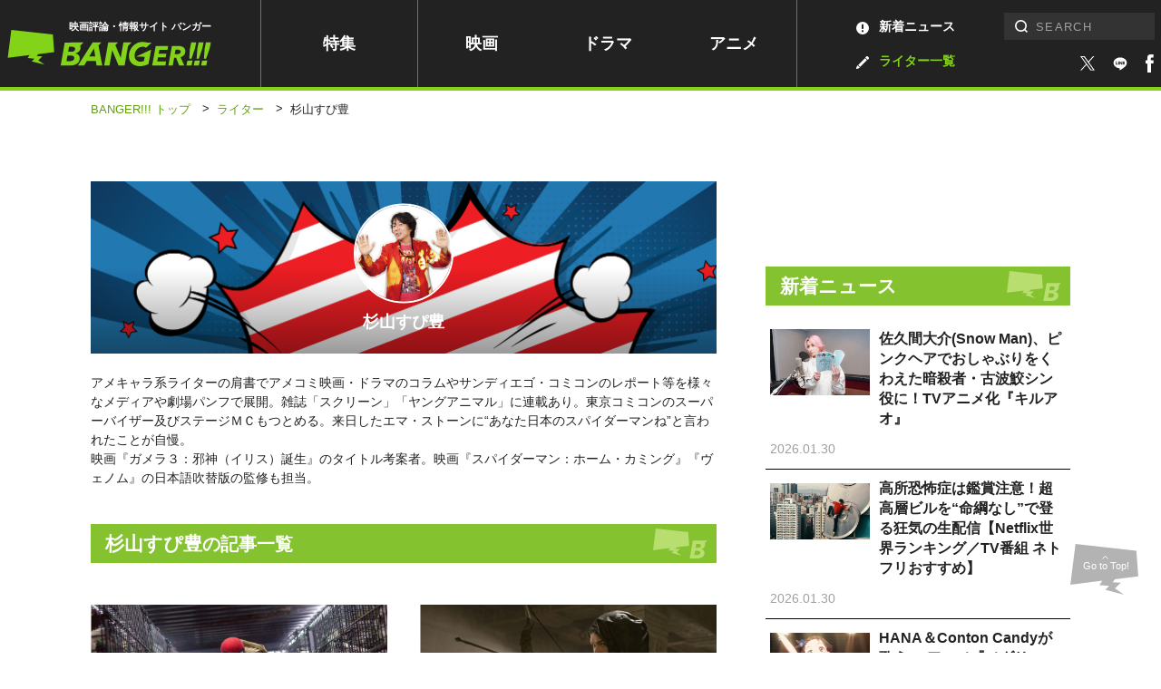

--- FILE ---
content_type: text/html; charset=UTF-8
request_url: https://www.banger.jp/writer/308/?pagenum=10
body_size: 15319
content:
<!DOCTYPE html>
<!--single--><html lang="ja" class="no-js no-svg">

<head prefix="og: http://ogp.me/ns# website: http://ogp.me/ns/article#">
	

		<!-- Google Analytics ga4 全測定 ⇒タグマネージャー経由測定-->


				

		<!-- Geniee Wrapper Head Tag -->
		<script>
			window.gnshbrequest = window.gnshbrequest || {cmd:[]};
			window.gnshbrequest.cmd.push(function(){
				window.gnshbrequest.registerPassback("1539588");
				window.gnshbrequest.registerPassback("1539589");
				window.gnshbrequest.registerPassback("1539590");
				window.gnshbrequest.registerPassback("1539591");
				window.gnshbrequest.registerPassback("1539592");
				window.gnshbrequest.registerPassback("1539594");
				window.gnshbrequest.registerPassback("1539595");
				window.gnshbrequest.registerPassback("1539596");
				window.gnshbrequest.registerPassback("1539597");
				window.gnshbrequest.registerPassback("1539598");
				window.gnshbrequest.registerPassback("1539599");
				window.gnshbrequest.registerPassback("1539600");
				window.gnshbrequest.registerPassback("1539601");
				window.gnshbrequest.registerPassback("1539602");
				window.gnshbrequest.registerPassback("1539607");
				window.gnshbrequest.registerPassback("1539608");
				window.gnshbrequest.registerPassback("1539609");
				window.gnshbrequest.registerPassback("1539610");
				window.gnshbrequest.registerPassback("1539611");
				window.gnshbrequest.registerPassback("1542194");
				window.gnshbrequest.registerPassback("1542195");
				window.gnshbrequest.registerPassback("1542197");
				window.gnshbrequest.registerPassback("1542198");
				window.gnshbrequest.registerPassback("1542199");
				window.gnshbrequest.registerPassback("1542202");
				window.gnshbrequest.registerPassback("1544920");
				window.gnshbrequest.registerPassback("1544921");
				window.gnshbrequest.registerPassback("1544993");
				window.gnshbrequest.registerPassback("1544994");
				window.gnshbrequest.registerPassback("1544995");
				window.gnshbrequest.registerPassback("1544996");
				window.gnshbrequest.registerPassback("1544997");
				window.gnshbrequest.registerPassback("1544998");
				window.gnshbrequest.registerPassback("1546710");
				window.gnshbrequest.registerPassback("1547378");
				window.gnshbrequest.registerPassback("1591976");
				window.gnshbrequest.forceInternalRequest();
			});
		</script>
		<script async src="https://cpt.geniee.jp/hb/v1/217336/957/wrapper.min.js"></script>
		<script async src="https://securepubads.g.doubleclick.net/tag/js/gpt.js"></script>
		<!-- /Geniee Wrapper Head Tag -->



		<!-- microadCompass -->
		<script type="text/javascript">
		var microadCompass = microadCompass || {};
		microadCompass.queue = microadCompass.queue || [];
		</script>
		<script type="text/javascript" charset="UTF-8" src="//j.microad.net/js/compass.js" onload="new microadCompass.AdInitializer().initialize();" async></script>
		<!-- microadCompass -->


		<!-- User Insight PCDF Code Start -->
		<script type="text/javascript">
		var _uic = _uic ||{}; var _uih = _uih ||{};_uih['id'] = 56179;
		_uih['lg_id'] = '';
		_uih['fb_id'] = '';
		_uih['tw_id'] = '';
		_uih['uigr_1'] = ''; _uih['uigr_2'] = ''; _uih['uigr_3'] = ''; _uih['uigr_4'] = ''; _uih['uigr_5'] = '';
		_uih['uigr_6'] = ''; _uih['uigr_7'] = ''; _uih['uigr_8'] = ''; _uih['uigr_9'] = ''; _uih['uigr_10'] = '';
		_uic['uls'] = 1;
		_uic['security_type'] = -1;
		
		/* DO NOT ALTER BELOW THIS LINE */
		(function() {
		var bi = document.createElement('script');bi.type = 'text/javascript'; bi.async = true;
		bi.src = '//cs.nakanohito.jp/b3/bi.js';
		var s = document.getElementsByTagName('script')[0];s.parentNode.insertBefore(bi, s);
		})();
		</script>
		<!-- User Insight PCDF Code End -->
		


		


		
			<link rel="canonical" href="https://www.banger.jp/writer/308/">
	

	<!-- Google Tag Manager -->
<script>(function(w,d,s,l,i){w[l]=w[l]||[];w[l].push({'gtm.start':
new Date().getTime(),event:'gtm.js'});var f=d.getElementsByTagName(s)[0],
j=d.createElement(s),dl=l!='dataLayer'?'&l='+l:'';j.async=true;j.src=
'https://www.googletagmanager.com/gtm.js?id='+i+dl;f.parentNode.insertBefore(j,f);
})(window,document,'script','dataLayer','GTM-5KMCNDF');</script>
<!-- End Google Tag Manager -->

	<meta charset="UTF-8">
	<meta http-equiv="X-UA-Compatible" content="IE=edge">
		<meta name="viewport" content="initial-scale=1.0">

	<!-- platform -->
	<script src="https://www.banger.jp/wp-content/themes/thema/assets/platform/platform.js"></script>

	<title>杉山すぴ豊 | ライター | BANGER!!!（バンガー）　映画愛、爆発!!!</title>
<meta name="description" content="映画・海外ドラマ・アニメの最新ニュース、インタビュー、レビュー、ランキングなどあなたの“観たい”が見つかる　エンタメ情報メディア">


<!-- *** Facebook *** -->
<meta property="fb:app_id" content="774453672996623">

<meta property="og:url" content="https://www.banger.jp/writer/308/">
<meta property="og:type" content="article">
<meta property="og:title" content="杉山すぴ豊 | BANGER!!!（バンガー）　映画愛、爆発!!!">
<meta property="og:locale" content="ja_JP">
<meta property="og:image" content="https://www.banger.jp/wp-content/uploads/2018/11/bdfa14a1792896a7079564b96d5cf621-e1544060549977.jpg">
<meta property="og:description" content="映画・海外ドラマ・アニメの最新ニュース、インタビュー、レビュー、ランキングなどあなたの“観たい”が見つかる　エンタメ情報メディア">
<meta property="og:site_name" content="BANGER!!!（バンガー）　映画愛、爆発!!!">

<!-- *** Twitter *** -->
<meta name="twitter:card" content="summary_large_image">
<meta name="twitter:image:src" content="https://www.banger.jp/wp-content/uploads/2018/11/bdfa14a1792896a7079564b96d5cf621-e1544060549977.jpg">

<!-- Facebook Pixel Code -->
<script>
  !function(f,b,e,v,n,t,s)
  {if(f.fbq)return;n=f.fbq=function(){n.callMethod?
  n.callMethod.apply(n,arguments):n.queue.push(arguments)};
  if(!f._fbq)f._fbq=n;n.push=n;n.loaded=!0;n.version='2.0';
  n.queue=[];t=b.createElement(e);t.async=!0;
  t.src=v;s=b.getElementsByTagName(e)[0];
  s.parentNode.insertBefore(t,s)}(window, document,'script',
  'https://connect.facebook.net/en_US/fbevents.js');
  fbq('init', '199499191318075');
  fbq('track', 'PageView');
</script>
<noscript><img height="1" width="1" style="display:none"
  src="https://www.facebook.com/tr?id=199499191318075&ev=PageView&noscript=1"
/></noscript>
<!-- End Facebook Pixel Code -->
	<!-- *** CSS *** -->
	<link rel="stylesheet" href="https://www.banger.jp/wp-content/themes/thema/css/style.min.css?20210419">
	<link rel="stylesheet" href="https://www.banger.jp/wp-content/themes/thema/css/client_style.css?20230306">
			<link rel="stylesheet" href="https://www.banger.jp/wp-content/themes/thema/css/vendor/slick.css">	<!-- *** favicon *** -->
	<link rel="apple-touch-icon" sizes="76x76" href="https://www.banger.jp/img/head/apple-touch-icon.png">
	<link rel="icon" type="image/png" sizes="32x32" href="https://www.banger.jp/img/head/icon-32x32.png">
	<link rel="icon" type="image/png" sizes="16x16" href="https://www.banger.jp/img/head/icon-16x16.png">
	<link rel="icon" href="https://www.banger.jp/img/head/favicon.ico">

	<link rel="alternate" type="application/rss+xml" title="BANGER!!!（バンガー）　映画愛、爆発!!! フィード" href="https://www.banger.jp/feed/" />
	<meta name='robots' content='max-image-preview:large' />
	<style>img:is([sizes="auto" i], [sizes^="auto," i]) { contain-intrinsic-size: 3000px 1500px }</style>
	<style id='classic-theme-styles-inline-css' type='text/css'>
/*! This file is auto-generated */
.wp-block-button__link{color:#fff;background-color:#32373c;border-radius:9999px;box-shadow:none;text-decoration:none;padding:calc(.667em + 2px) calc(1.333em + 2px);font-size:1.125em}.wp-block-file__button{background:#32373c;color:#fff;text-decoration:none}
</style>
<style id='global-styles-inline-css' type='text/css'>
:root{--wp--preset--aspect-ratio--square: 1;--wp--preset--aspect-ratio--4-3: 4/3;--wp--preset--aspect-ratio--3-4: 3/4;--wp--preset--aspect-ratio--3-2: 3/2;--wp--preset--aspect-ratio--2-3: 2/3;--wp--preset--aspect-ratio--16-9: 16/9;--wp--preset--aspect-ratio--9-16: 9/16;--wp--preset--color--black: #000000;--wp--preset--color--cyan-bluish-gray: #abb8c3;--wp--preset--color--white: #ffffff;--wp--preset--color--pale-pink: #f78da7;--wp--preset--color--vivid-red: #cf2e2e;--wp--preset--color--luminous-vivid-orange: #ff6900;--wp--preset--color--luminous-vivid-amber: #fcb900;--wp--preset--color--light-green-cyan: #7bdcb5;--wp--preset--color--vivid-green-cyan: #00d084;--wp--preset--color--pale-cyan-blue: #8ed1fc;--wp--preset--color--vivid-cyan-blue: #0693e3;--wp--preset--color--vivid-purple: #9b51e0;--wp--preset--gradient--vivid-cyan-blue-to-vivid-purple: linear-gradient(135deg,rgba(6,147,227,1) 0%,rgb(155,81,224) 100%);--wp--preset--gradient--light-green-cyan-to-vivid-green-cyan: linear-gradient(135deg,rgb(122,220,180) 0%,rgb(0,208,130) 100%);--wp--preset--gradient--luminous-vivid-amber-to-luminous-vivid-orange: linear-gradient(135deg,rgba(252,185,0,1) 0%,rgba(255,105,0,1) 100%);--wp--preset--gradient--luminous-vivid-orange-to-vivid-red: linear-gradient(135deg,rgba(255,105,0,1) 0%,rgb(207,46,46) 100%);--wp--preset--gradient--very-light-gray-to-cyan-bluish-gray: linear-gradient(135deg,rgb(238,238,238) 0%,rgb(169,184,195) 100%);--wp--preset--gradient--cool-to-warm-spectrum: linear-gradient(135deg,rgb(74,234,220) 0%,rgb(151,120,209) 20%,rgb(207,42,186) 40%,rgb(238,44,130) 60%,rgb(251,105,98) 80%,rgb(254,248,76) 100%);--wp--preset--gradient--blush-light-purple: linear-gradient(135deg,rgb(255,206,236) 0%,rgb(152,150,240) 100%);--wp--preset--gradient--blush-bordeaux: linear-gradient(135deg,rgb(254,205,165) 0%,rgb(254,45,45) 50%,rgb(107,0,62) 100%);--wp--preset--gradient--luminous-dusk: linear-gradient(135deg,rgb(255,203,112) 0%,rgb(199,81,192) 50%,rgb(65,88,208) 100%);--wp--preset--gradient--pale-ocean: linear-gradient(135deg,rgb(255,245,203) 0%,rgb(182,227,212) 50%,rgb(51,167,181) 100%);--wp--preset--gradient--electric-grass: linear-gradient(135deg,rgb(202,248,128) 0%,rgb(113,206,126) 100%);--wp--preset--gradient--midnight: linear-gradient(135deg,rgb(2,3,129) 0%,rgb(40,116,252) 100%);--wp--preset--font-size--small: 13px;--wp--preset--font-size--medium: 20px;--wp--preset--font-size--large: 36px;--wp--preset--font-size--x-large: 42px;--wp--preset--spacing--20: 0.44rem;--wp--preset--spacing--30: 0.67rem;--wp--preset--spacing--40: 1rem;--wp--preset--spacing--50: 1.5rem;--wp--preset--spacing--60: 2.25rem;--wp--preset--spacing--70: 3.38rem;--wp--preset--spacing--80: 5.06rem;--wp--preset--shadow--natural: 6px 6px 9px rgba(0, 0, 0, 0.2);--wp--preset--shadow--deep: 12px 12px 50px rgba(0, 0, 0, 0.4);--wp--preset--shadow--sharp: 6px 6px 0px rgba(0, 0, 0, 0.2);--wp--preset--shadow--outlined: 6px 6px 0px -3px rgba(255, 255, 255, 1), 6px 6px rgba(0, 0, 0, 1);--wp--preset--shadow--crisp: 6px 6px 0px rgba(0, 0, 0, 1);}:where(.is-layout-flex){gap: 0.5em;}:where(.is-layout-grid){gap: 0.5em;}body .is-layout-flex{display: flex;}.is-layout-flex{flex-wrap: wrap;align-items: center;}.is-layout-flex > :is(*, div){margin: 0;}body .is-layout-grid{display: grid;}.is-layout-grid > :is(*, div){margin: 0;}:where(.wp-block-columns.is-layout-flex){gap: 2em;}:where(.wp-block-columns.is-layout-grid){gap: 2em;}:where(.wp-block-post-template.is-layout-flex){gap: 1.25em;}:where(.wp-block-post-template.is-layout-grid){gap: 1.25em;}.has-black-color{color: var(--wp--preset--color--black) !important;}.has-cyan-bluish-gray-color{color: var(--wp--preset--color--cyan-bluish-gray) !important;}.has-white-color{color: var(--wp--preset--color--white) !important;}.has-pale-pink-color{color: var(--wp--preset--color--pale-pink) !important;}.has-vivid-red-color{color: var(--wp--preset--color--vivid-red) !important;}.has-luminous-vivid-orange-color{color: var(--wp--preset--color--luminous-vivid-orange) !important;}.has-luminous-vivid-amber-color{color: var(--wp--preset--color--luminous-vivid-amber) !important;}.has-light-green-cyan-color{color: var(--wp--preset--color--light-green-cyan) !important;}.has-vivid-green-cyan-color{color: var(--wp--preset--color--vivid-green-cyan) !important;}.has-pale-cyan-blue-color{color: var(--wp--preset--color--pale-cyan-blue) !important;}.has-vivid-cyan-blue-color{color: var(--wp--preset--color--vivid-cyan-blue) !important;}.has-vivid-purple-color{color: var(--wp--preset--color--vivid-purple) !important;}.has-black-background-color{background-color: var(--wp--preset--color--black) !important;}.has-cyan-bluish-gray-background-color{background-color: var(--wp--preset--color--cyan-bluish-gray) !important;}.has-white-background-color{background-color: var(--wp--preset--color--white) !important;}.has-pale-pink-background-color{background-color: var(--wp--preset--color--pale-pink) !important;}.has-vivid-red-background-color{background-color: var(--wp--preset--color--vivid-red) !important;}.has-luminous-vivid-orange-background-color{background-color: var(--wp--preset--color--luminous-vivid-orange) !important;}.has-luminous-vivid-amber-background-color{background-color: var(--wp--preset--color--luminous-vivid-amber) !important;}.has-light-green-cyan-background-color{background-color: var(--wp--preset--color--light-green-cyan) !important;}.has-vivid-green-cyan-background-color{background-color: var(--wp--preset--color--vivid-green-cyan) !important;}.has-pale-cyan-blue-background-color{background-color: var(--wp--preset--color--pale-cyan-blue) !important;}.has-vivid-cyan-blue-background-color{background-color: var(--wp--preset--color--vivid-cyan-blue) !important;}.has-vivid-purple-background-color{background-color: var(--wp--preset--color--vivid-purple) !important;}.has-black-border-color{border-color: var(--wp--preset--color--black) !important;}.has-cyan-bluish-gray-border-color{border-color: var(--wp--preset--color--cyan-bluish-gray) !important;}.has-white-border-color{border-color: var(--wp--preset--color--white) !important;}.has-pale-pink-border-color{border-color: var(--wp--preset--color--pale-pink) !important;}.has-vivid-red-border-color{border-color: var(--wp--preset--color--vivid-red) !important;}.has-luminous-vivid-orange-border-color{border-color: var(--wp--preset--color--luminous-vivid-orange) !important;}.has-luminous-vivid-amber-border-color{border-color: var(--wp--preset--color--luminous-vivid-amber) !important;}.has-light-green-cyan-border-color{border-color: var(--wp--preset--color--light-green-cyan) !important;}.has-vivid-green-cyan-border-color{border-color: var(--wp--preset--color--vivid-green-cyan) !important;}.has-pale-cyan-blue-border-color{border-color: var(--wp--preset--color--pale-cyan-blue) !important;}.has-vivid-cyan-blue-border-color{border-color: var(--wp--preset--color--vivid-cyan-blue) !important;}.has-vivid-purple-border-color{border-color: var(--wp--preset--color--vivid-purple) !important;}.has-vivid-cyan-blue-to-vivid-purple-gradient-background{background: var(--wp--preset--gradient--vivid-cyan-blue-to-vivid-purple) !important;}.has-light-green-cyan-to-vivid-green-cyan-gradient-background{background: var(--wp--preset--gradient--light-green-cyan-to-vivid-green-cyan) !important;}.has-luminous-vivid-amber-to-luminous-vivid-orange-gradient-background{background: var(--wp--preset--gradient--luminous-vivid-amber-to-luminous-vivid-orange) !important;}.has-luminous-vivid-orange-to-vivid-red-gradient-background{background: var(--wp--preset--gradient--luminous-vivid-orange-to-vivid-red) !important;}.has-very-light-gray-to-cyan-bluish-gray-gradient-background{background: var(--wp--preset--gradient--very-light-gray-to-cyan-bluish-gray) !important;}.has-cool-to-warm-spectrum-gradient-background{background: var(--wp--preset--gradient--cool-to-warm-spectrum) !important;}.has-blush-light-purple-gradient-background{background: var(--wp--preset--gradient--blush-light-purple) !important;}.has-blush-bordeaux-gradient-background{background: var(--wp--preset--gradient--blush-bordeaux) !important;}.has-luminous-dusk-gradient-background{background: var(--wp--preset--gradient--luminous-dusk) !important;}.has-pale-ocean-gradient-background{background: var(--wp--preset--gradient--pale-ocean) !important;}.has-electric-grass-gradient-background{background: var(--wp--preset--gradient--electric-grass) !important;}.has-midnight-gradient-background{background: var(--wp--preset--gradient--midnight) !important;}.has-small-font-size{font-size: var(--wp--preset--font-size--small) !important;}.has-medium-font-size{font-size: var(--wp--preset--font-size--medium) !important;}.has-large-font-size{font-size: var(--wp--preset--font-size--large) !important;}.has-x-large-font-size{font-size: var(--wp--preset--font-size--x-large) !important;}
:where(.wp-block-post-template.is-layout-flex){gap: 1.25em;}:where(.wp-block-post-template.is-layout-grid){gap: 1.25em;}
:where(.wp-block-columns.is-layout-flex){gap: 2em;}:where(.wp-block-columns.is-layout-grid){gap: 2em;}
:root :where(.wp-block-pullquote){font-size: 1.5em;line-height: 1.6;}
</style>
<link rel='stylesheet' id='amazonjs-css' href='https://www.banger.jp/wp-content/plugins/amazonjs/css/amazonjs.css?ver=0.10' type='text/css' media='all' />
<script type="text/javascript" src="https://www.banger.jp/wp-includes/js/jquery/jquery.min.js?ver=3.7.1" id="jquery-core-js"></script>
<script type="text/javascript" src="https://www.banger.jp/wp-includes/js/jquery/jquery-migrate.min.js?ver=3.4.1" id="jquery-migrate-js"></script>
<link rel='shortlink' href='https://www.banger.jp/?p=308' />
<link rel="alternate" title="oEmbed (JSON)" type="application/json+oembed" href="https://www.banger.jp/wp-json/oembed/1.0/embed?url=https%3A%2F%2Fwww.banger.jp%2Fwriter%2F308%2F" />
<link rel="alternate" title="oEmbed (XML)" type="text/xml+oembed" href="https://www.banger.jp/wp-json/oembed/1.0/embed?url=https%3A%2F%2Fwww.banger.jp%2Fwriter%2F308%2F&#038;format=xml" />
<link rel="icon" href="https://www.banger.jp/wp-content/uploads/2021/04/cropped-icon-512x512-1-1-32x32.png" sizes="32x32" />
<link rel="icon" href="https://www.banger.jp/wp-content/uploads/2021/04/cropped-icon-512x512-1-1-192x192.png" sizes="192x192" />
<link rel="apple-touch-icon" href="https://www.banger.jp/wp-content/uploads/2021/04/cropped-icon-512x512-1-1-180x180.png" />
<meta name="msapplication-TileImage" content="https://www.banger.jp/wp-content/uploads/2021/04/cropped-icon-512x512-1-1-270x270.png" />

	<script type="text/javascript" language="javascript">
    var vc_pid = "885784645";
</script><script type="text/javascript" src="//aml.valuecommerce.com/vcdal.js" async></script>

<!-- User Heat Tag -->
<script type="text/javascript">
(function(add, cla){window['UserHeatTag']=cla;window[cla]=window[cla]||function(){(window[cla].q=window[cla].q||[]).push(arguments)},window[cla].l=1*new Date();var ul=document.createElement('script');var tag = document.getElementsByTagName('script')[0];ul.async=1;ul.src=add;tag.parentNode.insertBefore(ul,tag);})('//uh.nakanohito.jp/uhj2/uh.js', '_uhtracker');_uhtracker({id:'uhLjF78gzM'});
</script>
<!-- End User Heat Tag -->


	<!-- 広告　共通ヘッダー -->
	  <!-- Geniee Interstitial Body Tag -->
  <script src="https://cpt.geniee.jp/hb/v1/217336/957/instbody.min.js"></script>
  <!-- /Geniee Interstitial Body Tag -->




	<!--TwitterRMタグ  -->
	<!-- Twitter conversion tracking base code -->
	<script>
		! function(e, t, n, s, u, a) {
			e.twq || (s = e.twq = function() {
					s.exe ? s.exe.apply(s, arguments) : s.queue.push(arguments);
				}, s.version = '1.1', s.queue = [], u = t.createElement(n), u.async = !0, u.src = 'https://static.ads-twitter.com/uwt.js',
				a = t.getElementsByTagName(n)[0], a.parentNode.insertBefore(u, a))
		}(window, document, 'script');
		twq('config', 'oeh9e');
	</script>
	<!-- End Twitter conversion tracking base code -->

	<!-- YahooRMタグ -->
	<script async src="https://s.yimg.jp/images/listing/tool/cv/ytag.js"></script>
	<script>
		window.yjDataLayer = window.yjDataLayer || [];

		function ytag() {
			yjDataLayer.push(arguments);
		}
		ytag({
			"type": "yjad_retargeting",
			"config": {
				"yahoo_retargeting_id": "XD5WLVZP28",
				"yahoo_retargeting_label": "",
				"yahoo_retargeting_page_type": "",
				"yahoo_retargeting_items": [{
					item_id: '',
					category_id: '',
					price: '',
					quantity: ''
				}]
			}
		});
	</script>

	<!--GoogleRMタグ -->
	<!-- Google tag (gtag.js) -->
	<script async src="https://www.googletagmanager.com/gtag/js?id=AW-11100361057"></script>
	<script>
		window.dataLayer = window.dataLayer || [];

		function gtag() {
			dataLayer.push(arguments);
		}
		gtag('js', new Date());

		gtag('config', 'AW-11100361057');
	</script>

	<!-- TOPICS API -->
	<script>
		// // document.browsingTopics() returns an array of up to three topic objects in random order.
		// const topics = await document.browsingTopics();

		// // The returned array looks like: [{'value': Number, 'taxonomyVersion': String, 'modelVersion': String}]

		// // Get data for an ad creative.
		// const response = await fetch('https://www.banger.jp', {
		// 	method: 'POST',
		// 	headers: {
		// 		'Content-Type': 'application/json',
		// 	},
		// 	body: JSON.stringify(topics)
		// });
		// // Get the JSON from the response.
		// const creative = await response.json();

		// // Display ad.
	</script>


</head>

<body id="page" class="wp-singular writer-template-default single single-writer postid-308 wp-theme-thema" onload="after_popin();">

	


	<!-- Google Tag Manager (noscript) -->
<noscript><iframe src="https://www.googletagmanager.com/ns.html?id=GTM-5KMCNDF" height="0" width="0" style="display:none;visibility:hidden"></iframe></noscript>
<!-- End Google Tag Manager (noscript) -->
	<!--videoad-->
	


<!--video production server-->	


				<div id="single_page" class="l-container">
							
										<!-- l-loading START -->
																				<!-- l-loading END -->

										<!-- l-toggle START -->
										<!--include START-->
<div class="l-toggleWrap" v-bind:class="{'-show': isShow, '-hidden': !isShow}" v-on:click.prevent="close">
</div>
<div class="l-toggle" v-bind:class="{'-show': isShow}">
  <div class="l-toggle__inner">
    <div class="l-toggle-site">
      <div class="l-toggle-site__logo"><a href="/"><img src="/img/common/logo_black.svg" alt="BANGER!!!（バンガー）"></a><span>映画評論・情報サイト</span></div>
      <div class="l-toggle-site__btn" v-on:click="close()"></div>
    </div>
    <nav class="l-toggle__cat">
      <!-- l-gnav START -->
      <div class="l-gnav">
  <ul class="l-gnav__list">
  <li class="l-gnav__item top"><a href="/">トップ</a></li>
    <li class="l-gnav__item special "><a href="/special">特集</a></li>
    <li class="l-gnav__item movie "><a href="/movie">映画</a></li>
    <li class="l-gnav__item drama "><a href="/drama">ドラマ</a></li>
    <li class="l-gnav__item anime "><a href="/anime">アニメ</a></li>
    <li class="l-gnav__item writer -current"><a href="/writer" class="hoverColor"><img src="/img/icon/archive_writer_white.svg" width="14" height="14">ライター一覧</a></li>
    <li class="l-gnav__item news "><a href="/news" class="hoverColor"><img src="/img/icon/archive_news_white.svg" width="14" height="14">新着ニュース</a></li>
    <li class="l-gnav__item about "><a href="/about">BANGER<span>!!!</span>とは</a></li>

  </ul>
</div>      <!-- l-gnav END -->
    </nav>
    <div class="l-toggle-sns">
      <span class="l-toggle-sns__title">FOLLOW US</span>
      <a href="https://twitter.com/intent/follow?screen_name=BANGER_JP" target="_blank"><img src="/img/icon/sns_twitter.svg" width="100%" height="100%" alt="twitter" class="-twitter"></a>
      <a href="https://liff.line.me/1645278921-kWRPP32q/?accountId=358otujn" target="_blank">
          <span class="icon line_icon"><img src="/img/style/line2.svg" width="100%" height="100%" alt="line"></span>
        </a>
      <a href="https://www.facebook.com/BANGER.JP/" target="_blank"><img src="/img/icon/sns_facebook.svg" width="100%" height="100%" alt="facebook" class="-facebook"></a>
    </div>
  </div>
</div>
<!--include END-->										<!-- l-toggle END -->

										<!-- l-header START -->
										<header id="header" class="l-header" v-bind:class="{'is-fixed': isFixed, 'is-active': isActive, enableTransition: enableTransition}">
											<div class="l-header__inner PCview">
												<div class="l-header__logo">
													<span>映画評論・情報サイト バンガー</span>
																											<a href="/"><img src="/img/common/logo_green.svg" alt="BANGER!!!（バンガー）"></a>
																									</div>
												<!-- l-gnav START -->
												<div class="l-gnav">
  <ul class="l-gnav__list">
  <li class="l-gnav__item top"><a href="/">トップ</a></li>
    <li class="l-gnav__item special "><a href="/special">特集</a></li>
    <li class="l-gnav__item movie "><a href="/movie">映画</a></li>
    <li class="l-gnav__item drama "><a href="/drama">ドラマ</a></li>
    <li class="l-gnav__item anime "><a href="/anime">アニメ</a></li>
    <li class="l-gnav__item writer -current"><a href="/writer" class="hoverColor"><img src="/img/icon/archive_writer_white.svg" width="14" height="14">ライター一覧</a></li>
    <li class="l-gnav__item news "><a href="/news" class="hoverColor"><img src="/img/icon/archive_news_white.svg" width="14" height="14">新着ニュース</a></li>
    <li class="l-gnav__item about "><a href="/about">BANGER<span>!!!</span>とは</a></li>

  </ul>
</div>												<!-- l-gnav END -->

												<div class="l-header__right">

													<div class="l-search">
														<!-- l-search START -->
														<form role="search" method="get" id="searchform" class="searchform" action="https://www.banger.jp/" autocomplete="off">
<div class="searchform__wrap">
<label class="screen-reader-text" for="s">検索:</label><input type="text" value="" name="s" id="s" placeholder="SEARCH" pattern="[^\x22\x27\x2F\x3C\x3E\x5C]*"><input type="submit" id="searchsubmit" class="l-search-btn__submit" value="検索">
</div>
</form>														<!-- l-search END -->
													</div>

													<div class="l-header__sns">
														<a href="https://twitter.com/intent/follow?screen_name=BANGER_JP" target="_blank" class="hoverColor">
															<span class="icon -twitter"><img src="/img/icon/sns_twitter_white.svg" width="100%" height="100%" alt="twitter"></span>
														</a>
														<a href="https://liff.line.me/1645278921-kWRPP32q/?accountId=358otujn" target="_blank" class="hoverColor">
															<span class="icon line_icon"><img src="/img/style/line.svg" width="100%" height="100%" alt="facebook"></span>
														</a>
														<a href="https://www.facebook.com/BANGER.JP/" target="_blank" class="hoverColor">
															<span class="icon -facebook"><img src="/img/icon/sns_facebook_white.svg" width="100%" height="100%" alt="facebook"></span>
														</a>

													</div>


												</div>
											</div>
											<div class="SPview">
												<!-- l-search START -->
												<div class="l-site -close">
  <div class="l-site__search" v-bind:class="{'-close': !isSearchOpen, '-open': isSearchOpen}" v-on:click.stop="toggleSearch"><img src="/img/icon/search_white.svg" alt="検索フォームを開く"></div>
  <div class="l-site__logo">
          <a href="/"><img src="/img/common/logo_green.svg" alt="BANGER!!!（バンガー）"></a>
    
        <span>映画評論・情報サイト バンガー</span>
    
  </div>
  <div class="l-site__menu"><a href="" v-on:click.prevent="openMenu"><span class="line1"></span><span class="line2"></span><span class="line3"></span></a></div>
  <div class="l-site__sns">
    <a href="https://twitter.com/intent/follow?screen_name=BANGER_JP" target="_blank">
      <span class="icon -twitter"><img src="/img/icon/sns_twitter_white.svg" width="100%" height="100%" alt="twitter"></span>
    </a>
    <a href="https://liff.line.me/1645278921-kWRPP32q/?accountId=358otujn" target="_blank" class="hoverColor">
      <span class="icon line_icon"><img src="/img/style/line.svg" width="100%" height="100%" alt="facebook"></span>
    </a>
    <a href="https://www.facebook.com/BANGER.JP/" target="_blank">
      <span class="icon -facebook"><img src="/img/icon/sns_facebook_white.svg" width="100%" height="100%" alt="facebook"></span>
    </a>

  </div>
</div>												<!-- l-search END -->
											</div>
											<div v-bind:class="{'-close': !isSearchOpen, '-open': isSearchOpen}" class="l-search" id="HeaderSearch">
												<form role="search" method="get" id="searchform" class="searchform" action="https://www.banger.jp/" autocomplete="off">
<div class="searchform__wrap">
<label class="screen-reader-text" for="s">検索:</label><input type="text" value="" name="s" id="s" placeholder="SEARCH" pattern="[^\x22\x27\x2F\x3C\x3E\x5C]*"><input type="submit" id="searchsubmit" class="l-search-btn__submit" value="検索">
</div>
</form>											</div>
										</header>

										<!-- l-header END -->
										
  <div id="breaccrumb">
    <div class="c-bread">
      <ul class="c-bread__list" itemscope itemtype="http://schema.org/BreadcrumbList">
        <li id="banger_top" class="c-bread__item" itemprop="item" itemprop="itemListElement" itemscope itemtype="http://schema.org/ListItem">
          <a href="https://www.banger.jp" title="BANGER!!!トップへ移動"><span itemprop="name">BANGER!!! トップ</span></a>
          <meta itemprop="position" content="1" />
        </li>
            <span class="sep">&gt;</span>

                      <!--記事-->
            <li id="genre" class="c-bread__item -current" itemprop="itemListElement" itemscope itemtype="http://schema.org/ListItem">
              <a itemprop="item" href="/writer/" title="ライターへ移動">
                <span itemprop="name">ライター</span>
              </a>
              <meta itemprop="position" content="2" />
            </li>
            <span class="sep">&gt;</span>
            <li id="article" class="c-bread__item -current" itemprop="itemListElement" itemscope itemtype="http://schema.org/ListItem">
              <strong><span itemprop="name">杉山すぴ豊</span></strong>
              <meta itemprop="position" content="3" />
            </li>



          
      </ul>
    </div>
  </div>


										<div class="l-contents">







				<div class="l-contents__inner">
			
			<main class="l-main">
				<!-- content-writer -->
<section class="p-author">
  <div class="p-archive-kv -author" style="background-image: url(https://www.banger.jp/wp-content/uploads/2018/11/bg_supi_02-1440x381.png);">
    <div class="p-archive-kv__inner">
      <div class="p-archive-kv__author"><img src="https://www.banger.jp/wp-content/uploads/2018/11/bdfa14a1792896a7079564b96d5cf621-e1544060549977.jpg" alt="杉山すぴ豊"></div>
      <h1 class="p-archive-kv__name">杉山すぴ豊</h1>
    </div>
  </div>
  <div class="p-author-info__text"><p>アメキャラ系ライターの肩書でアメコミ映画・ドラマのコラムやサンディエゴ・コミコンのレポート等を様々なメディアや劇場パンフで展開。雑誌「スクリーン」「ヤングアニマル」に連載あり。東京コミコンのスーパーバイザー及びステージＭＣもつとめる。来日したエマ・ストーンに“あなた日本のスパイダーマンね”と言われたことが自慢。</p>
<p>映画『ガメラ３：邪神（イリス）誕生』のタイトル考案者。映画『スパイダーマン：ホーム・カミング』『ヴェノム』の日本語吹替版の監修も担当。</p>
</div>

  <div class="c-archive">
    <h2 class="style02">杉山すぴ豊<span>の記事一覧</span></h2>
          <ul class="c-archive__card__list">
      
<!--loop-item-->
<li class="c-archive__card__item">
  <a class="c-archive__card__wrap" href="https://www.banger.jp/movie/19806/">
    <div class="c-archive__card__body">
      <h3 class="c-archive__card__title">祝スパイディMCU復帰！ 最新作に備えて『スパイダーマン：ホームカミング』を振り返る</h3>
    </div>
    <div class="c-archive__card__thumb">
      <span>
          <img src="https://www.banger.jp/wp-content/uploads/2019/10/2f9f94e4c9011915aaf4fccf20f08d37-900x600.jpg" alt="祝スパイディMCU復帰！ 最新作に備えて『スパイダーマン：ホームカミング』を振り返る">
          </span>
    </div>
		<div class="c-archive__card__meta">
      <time class="c-archive__date">2019.10.18</time>
            <div class="c-archive__author"><object><a href="https://www.banger.jp/writer/308/"><span class="hash_tag">#杉山すぴ豊</span></a></object></div>
          </div>
  </a>
</li>
<!--loop-item-->
<li class="c-archive__card__item">
  <a class="c-archive__card__wrap" href="https://www.banger.jp/movie/19336/">
    <div class="c-archive__card__body">
      <h3 class="c-archive__card__title">弓アクションは銃撃戦よりクール！ 目ヂカラ光るタロン・エジャトンが伝説のロビン・フッドに『フッド：ザ・ビギニング』</h3>
    </div>
    <div class="c-archive__card__thumb">
      <span>
          <img src="https://www.banger.jp/wp-content/uploads/2019/09/RHO_D008_04458_R2_R-900x600.jpg" alt="弓アクションは銃撃戦よりクール！ 目ヂカラ光るタロン・エジャトンが伝説のロビン・フッドに『フッド：ザ・ビギニング』">
          </span>
    </div>
		<div class="c-archive__card__meta">
      <time class="c-archive__date">2019.10.17</time>
            <div class="c-archive__author"><object><a href="https://www.banger.jp/writer/308/"><span class="hash_tag">#杉山すぴ豊</span></a></object></div>
          </div>
  </a>
</li>
<!--loop-item-->
<li class="c-archive__card__item">
  <a class="c-archive__card__wrap" href="https://www.banger.jp/movie/19263/">
    <div class="c-archive__card__body">
      <h3 class="c-archive__card__title">なぜ『X-MEN』シリーズからウルヴァリン単独作が生まれたのか？ シリーズ3作品を解説！</h3>
    </div>
    <div class="c-archive__card__thumb">
      <span>
          <img src="https://www.banger.jp/wp-content/uploads/2019/10/cec54af2d3492b2a8904f8cf449854ac-900x591.jpg" alt="なぜ『X-MEN』シリーズからウルヴァリン単独作が生まれたのか？ シリーズ3作品を解説！">
          </span>
    </div>
		<div class="c-archive__card__meta">
      <time class="c-archive__date">2019.10.09</time>
            <div class="c-archive__author"><object><a href="https://www.banger.jp/writer/308/"><span class="hash_tag">#杉山すぴ豊</span></a></object></div>
          </div>
  </a>
</li>
<!--loop-item-->
<li class="c-archive__card__item">
  <a class="c-archive__card__wrap" href="https://www.banger.jp/movie/19103/">
    <div class="c-archive__card__body">
      <h3 class="c-archive__card__title">2020年続編公開！『ワンダーウーマン』生みの親は意外にも学者?! アメコミ史上初の女性ヒーローを解説</h3>
    </div>
    <div class="c-archive__card__thumb">
      <span>
          <img src="https://www.banger.jp/wp-content/uploads/2019/09/889ab4992415d63061276355cda6f0b1-900x648.jpg" alt="2020年続編公開！『ワンダーウーマン』生みの親は意外にも学者?! アメコミ史上初の女性ヒーローを解説">
          </span>
    </div>
		<div class="c-archive__card__meta">
      <time class="c-archive__date">2019.10.05</time>
            <div class="c-archive__author"><object><a href="https://www.banger.jp/writer/308/"><span class="hash_tag">#杉山すぴ豊</span></a></object></div>
          </div>
  </a>
</li>
<!--loop-item-->
<li class="c-archive__card__item">
  <a class="c-archive__card__wrap" href="https://www.banger.jp/movie/18917/">
    <div class="c-archive__card__body">
      <h3 class="c-archive__card__title">孤独な男が “悪のカリスマ” ジョーカーになった瞬間、震える……！</h3>
    </div>
    <div class="c-archive__card__thumb">
      <span>
          <img src="https://www.banger.jp/wp-content/uploads/2019/09/711bc1f9580f0d6c68c4fdf020fdd2c0-900x568.jpg" alt="孤独な男が “悪のカリスマ” ジョーカーになった瞬間、震える……！">
          </span>
    </div>
		<div class="c-archive__card__meta">
      <time class="c-archive__date">2019.10.04</time>
            <div class="c-archive__author"><object><a href="https://www.banger.jp/writer/308/"><span class="hash_tag">#杉山すぴ豊</span></a></object></div>
          </div>
  </a>
</li>
<!--loop-item-->
<li class="c-archive__card__item">
  <a class="c-archive__card__wrap" href="https://www.banger.jp/movie/18116/">
    <div class="c-archive__card__body">
      <h3 class="c-archive__card__title">『ヘルボーイ』例えるならデル・トロ版が水木しげる、リブート版は永井豪だ‼ R指定の血肉飛び散るメチャ怖ダークヒーロー映画</h3>
    </div>
    <div class="c-archive__card__thumb">
      <span>
          <img src="https://www.banger.jp/wp-content/uploads/2019/09/cc3954d74b3e6e268f639960088e7428-900x620.jpg" alt="『ヘルボーイ』例えるならデル・トロ版が水木しげる、リブート版は永井豪だ‼ R指定の血肉飛び散るメチャ怖ダークヒーロー映画">
          </span>
    </div>
		<div class="c-archive__card__meta">
      <time class="c-archive__date">2019.09.28</time>
            <div class="c-archive__author"><object><a href="https://www.banger.jp/writer/308/"><span class="hash_tag">#杉山すぴ豊</span></a></object></div>
          </div>
  </a>
</li>
<!--loop-item-->
<li class="c-archive__card__item">
  <a class="c-archive__card__wrap" href="https://www.banger.jp/movie/17721/">
    <div class="c-archive__card__body">
      <h3 class="c-archive__card__title">『アナベル 死霊博物館』はホラー版『アベンジャーズ』だ!!　主役級の呪いアイテム続々！ 衝撃事件の映画化から始まったシリーズまとめ</h3>
    </div>
    <div class="c-archive__card__thumb">
      <span>
          <img src="https://www.banger.jp/wp-content/uploads/2019/08/4831a8ed469c24f8333db5b92e78d9b1-900x650.jpg" alt="『アナベル 死霊博物館』はホラー版『アベンジャーズ』だ!!　主役級の呪いアイテム続々！ 衝撃事件の映画化から始まったシリーズまとめ">
          </span>
    </div>
		<div class="c-archive__card__meta">
      <time class="c-archive__date">2019.09.21</time>
            <div class="c-archive__author"><object><a href="https://www.banger.jp/writer/308/"><span class="hash_tag">#杉山すぴ豊</span></a></object></div>
          </div>
  </a>
</li>
<!--loop-item-->
<li class="c-archive__card__item">
  <a class="c-archive__card__wrap" href="https://www.banger.jp/movie/18184/">
    <div class="c-archive__card__body">
      <h3 class="c-archive__card__title">バットマン誕生80周年！ 歴代映画をざっくり解説!!　渋谷をゴッサムシティ化計画?!　9/21のバットシグナルを見逃すな!!</h3>
    </div>
    <div class="c-archive__card__thumb">
      <span>
          <img src="https://www.banger.jp/wp-content/uploads/2019/09/DSC_1244-900x600.jpg" alt="バットマン誕生80周年！ 歴代映画をざっくり解説!!　渋谷をゴッサムシティ化計画?!　9/21のバットシグナルを見逃すな!!">
          </span>
    </div>
		<div class="c-archive__card__meta">
      <time class="c-archive__date">2019.09.20</time>
            <div class="c-archive__author"><object><a href="https://www.banger.jp/writer/308/"><span class="hash_tag">#杉山すぴ豊</span></a></object></div>
          </div>
  </a>
</li>
<!--loop-item-->
<li class="c-archive__card__item">
  <a class="c-archive__card__wrap" href="https://www.banger.jp/movie/17217/">
    <div class="c-archive__card__body">
      <h3 class="c-archive__card__title">DC映画最新作『ジョーカー』公開前にチェック！G・デル・トロ監督やZ・スナイダーがDCヴィランの魅力を語る『Necessary Evil／DCスーパー・ヴィラン』</h3>
    </div>
    <div class="c-archive__card__thumb">
      <span>
          <img src="https://www.banger.jp/wp-content/uploads/2019/09/NecessaryEvil_still1-900x586.jpg" alt="DC映画最新作『ジョーカー』公開前にチェック！G・デル・トロ監督やZ・スナイダーがDCヴィランの魅力を語る『Necessary Evil／DCスーパー・ヴィラン』">
          </span>
    </div>
		<div class="c-archive__card__meta">
      <time class="c-archive__date">2019.09.09</time>
            <div class="c-archive__author"><object><a href="https://www.banger.jp/writer/308/"><span class="hash_tag">#杉山すぴ豊</span></a></object></div>
          </div>
  </a>
</li>
<!--loop-item-->
<li class="c-archive__card__item">
  <a class="c-archive__card__wrap" href="https://www.banger.jp/movie/15827/">
    <div class="c-archive__card__body">
      <h3 class="c-archive__card__title">耐えろ……!! トラウマを抱えた姉妹を再び恐怖が襲う！ 違和感に隠されたギミックの数々に背筋が凍る『ゴーストランドの惨劇』</h3>
    </div>
    <div class="c-archive__card__thumb">
      <span>
          <img src="https://www.banger.jp/wp-content/uploads/2019/07/f76f5fe6ea46bce2b4f73ded1fb7f307-900x603.jpg" alt="耐えろ……!! トラウマを抱えた姉妹を再び恐怖が襲う！ 違和感に隠されたギミックの数々に背筋が凍る『ゴーストランドの惨劇』">
          </span>
    </div>
		<div class="c-archive__card__meta">
      <time class="c-archive__date">2019.08.15</time>
            <div class="c-archive__author"><object><a href="https://www.banger.jp/writer/308/"><span class="hash_tag">#杉山すぴ豊</span></a></object></div>
          </div>
  </a>
</li>      </ul>
      <div class='wp-pagenavi' role='navigation'>
<a class="first" aria-label="First Page" href="https://www.banger.jp/writer/308">« First</a><a class="previouspostslink" rel="prev" aria-label="前のページ" href="https://www.banger.jp/writer/308/?pagenum=9/">前</a><span class='extend'>...</span><a class="page smaller" title="ページ 7" href="https://www.banger.jp/writer/308/?pagenum=7">7</a><a class="page smaller" title="ページ 8" href="https://www.banger.jp/writer/308/?pagenum=8">8</a><a class="page smaller" title="ページ 9" href="https://www.banger.jp/writer/308/?pagenum=9">9</a><span aria-current='page' class='current'>10</span><a class="page larger" title="ページ 11" href="https://www.banger.jp/writer/308/?pagenum=11">11</a><a class="page larger" title="ページ 12" href="https://www.banger.jp/writer/308/?pagenum=12">12</a><a class="page larger" title="ページ 13" href="https://www.banger.jp/writer/308/?pagenum=13">13</a><span class='extend'>...</span><a class="nextpostslink" rel="next" aria-label="次のページ" href="https://www.banger.jp/writer/308/?pagenum=11">次</a><a class="last" aria-label="Last Page" href="https://www.banger.jp/writer/308/?pagenum=14">Last »</a>
</div>  </div>

  <!-- l-side START -->
    <!-- l-side END -->
</section>
				


			</main>
							<!-- サイドバー　l-side START -->
				<div id="sidebar" class="l-side">


					


					
						<!-- 005　PC 記事 右カラム上レクタングル -->
						
<section id="ad_005" class="p-side-sec ad_wrapper pc_center" style="width:336px;padding:8px;margin:0;">
  <div class="p-side-sec__body">


    <div class="geniee_tag_wrapper">
      <!-- Geniee Wrapper Body Tag 1539592 -->
      <div data-cptid="1539592" style="display: block;">
        <script>
          window.gnshbrequest.cmd.push(function() {
            window.gnshbrequest.applyPassback("1539592", "[data-cptid='1539592']");
          });
        </script>
      </div>
      <!-- /Geniee Wrapper Body Tag 1539592 -->
    </div>

  </div>
</section>						<!-- ランキング -->
						
<!-- とりもちランキングウィジェット表示箇所に設置 -->
<section class="p-side-sec -ranking">
  <div class="p-side-sec__body">
    <div id="torimochi-ranking"></div>
  </div>
</section>						<!-- 006　PC 記事 右カラム下レクタングル -->
						
<section class="p-side-sec ad_wrapper pc_center">
  <div class="p-side-sec__body">

    <div class="geniee_tag_wrapper">
      <!-- Geniee Wrapper Body Tag 1539594 -->
      <div data-cptid="1539594" style="display: block;">
        <script>
          window.gnshbrequest.cmd.push(function() {
            window.gnshbrequest.applyPassback("1539594", "[data-cptid='1539594']");
          });
        </script>
      </div>
      <!-- /Geniee Wrapper Body Tag 1539594 -->
    </div>


  </div>
</section>						<!-- ジャンル -->
						    <!-- genre -->
  <section class="p-side-sec -news">
    <div class="p-side-sec__body">
      <div id="_popIn_ranking_div" class="_popIn_recommend_container UUID_DIV visible">
        <h2 class="style02">新着ニュース</h2>
        <div class="_popIn_recommend_articles">
          <ul class="_popIn_infinite_page">
                          <li><a href="https://www.banger.jp/news/162183/" target="_top" data-position="1" data-ad_position="undefined" class="_popIn_recommend_article _popIn_recommend_article_news _popIn_recommend_has_img visible">
                  <div class="_popIn_recommend_art_img">
                    <div class="_popIn_recommend_art_img_inner" style="background-image: url(https://www.banger.jp/wp-content/uploads/2026/01/769d1c385aa3a1199e04f456c529dc7e.jpeg);">
                    </div>
                  </div>
                  <div class="_popIn_recommend_art_title notRank">佐久間大介(Snow Man)、ピンクヘアでおしゃぶりをくわえた暗殺者・古波鮫シン役に！TVアニメ化『キルアオ』</div>
                  <div class="_popIn_recommend_art_info">
                    <div class="_popIn_recommend_art_date">2026.01.30 <div class="tag_wrapper"></div>
                    </div>
                  </div>
                </a></li>
                          <li><a href="https://www.banger.jp/news/162080/" target="_top" data-position="1" data-ad_position="undefined" class="_popIn_recommend_article _popIn_recommend_article_news _popIn_recommend_has_img visible">
                  <div class="_popIn_recommend_art_img">
                    <div class="_popIn_recommend_art_img_inner" style="background-image: url(https://www.banger.jp/wp-content/uploads/2026/01/SKYSCAPER_LIVE_36.jpg);">
                    </div>
                  </div>
                  <div class="_popIn_recommend_art_title notRank">高所恐怖症は鑑賞注意！超高層ビルを“命綱なし”で登る狂気の生配信【Netflix世界ランキング／TV番組 ネトフリおすすめ】</div>
                  <div class="_popIn_recommend_art_info">
                    <div class="_popIn_recommend_art_date">2026.01.30 <div class="tag_wrapper"></div>
                    </div>
                  </div>
                </a></li>
                          <li><a href="https://www.banger.jp/news/162178/" target="_top" data-position="1" data-ad_position="undefined" class="_popIn_recommend_article _popIn_recommend_article_news _popIn_recommend_has_img visible">
                  <div class="_popIn_recommend_art_img">
                    <div class="_popIn_recommend_art_img_inner" style="background-image: url(https://www.banger.jp/wp-content/uploads/2026/01/Medalist_fix_OP_0060.jpg);">
                    </div>
                  </div>
                  <div class="_popIn_recommend_art_title notRank">HANA＆Conton Candyが歌うTVアニメ『メダリスト』第2期OP＆EDノンクレジット映像</div>
                  <div class="_popIn_recommend_art_info">
                    <div class="_popIn_recommend_art_date">2026.01.30 <div class="tag_wrapper"></div>
                    </div>
                  </div>
                </a></li>
                          <li><a href="https://www.banger.jp/news/162173/" target="_top" data-position="1" data-ad_position="undefined" class="_popIn_recommend_article _popIn_recommend_article_news _popIn_recommend_has_img visible">
                  <div class="_popIn_recommend_art_img">
                    <div class="_popIn_recommend_art_img_inner" style="background-image: url(https://www.banger.jp/wp-content/uploads/2026/01/IMG_8307.jpeg);">
                    </div>
                  </div>
                  <div class="_popIn_recommend_art_title notRank">愛×呪術×アクションの新時代カルト映画 福室莉音＆米村真理W主演『朧の華火』2027年公開</div>
                  <div class="_popIn_recommend_art_info">
                    <div class="_popIn_recommend_art_date">2026.01.30 <div class="tag_wrapper"></div>
                    </div>
                  </div>
                </a></li>
                          <li><a href="https://www.banger.jp/news/162168/" target="_top" data-position="1" data-ad_position="undefined" class="_popIn_recommend_article _popIn_recommend_article_news _popIn_recommend_has_img visible">
                  <div class="_popIn_recommend_art_img">
                    <div class="_popIn_recommend_art_img_inner" style="background-image: url(https://www.banger.jp/wp-content/uploads/2026/01/7fc15c32255167361b7ea05a2b87ba55.jpeg);">
                    </div>
                  </div>
                  <div class="_popIn_recommend_art_title notRank">“アニメーション映画初主演”佐藤勝利(timelesz) ×“ヒロイン”原菜乃華『君と花火と約束と』超特報</div>
                  <div class="_popIn_recommend_art_info">
                    <div class="_popIn_recommend_art_date">2026.01.30 <div class="tag_wrapper"></div>
                    </div>
                  </div>
                </a></li>
                      </ul>
        </div>
      </div>
    </div>

  </section>



  <section class="p-side-sec -genre">
    <div class="wp-container-24 wp-block-group">
      <div class="wp-block-group__inner-container">
        <div class="wp-container-23 wp-block-group">
          <div class="wp-block-group__inner-container">
            <div id="hash_tag_block">
              <h2 class="style02">観たい映画をさがす！</h2>
              <ul class="hash_tag_wrapper">
                <li><a href="/tag-sub/%e9%ba%bb%e8%96%ac%e6%88%a6%e4%ba%89" class="hash_tag normal" data-nodal="">#麻薬戦争</a></li>
                <li><a href="/tag-sub/the-head" class="hash_tag big" data-nodal="">#THE HEAD</a></li>
                <li><a href="/tag-sub/%e3%82%b5%e3%83%a1" class="hash_tag big" data-nodal="">#サメ</a></li>
                <li><a href="/tag-sub/%e9%9f%93%e5%9b%bd%e6%98%a0%e7%94%bb" class="hash_tag normal" data-nodal="">#韓国映画</a></li>
                <li><a href="/tag-sub/%e3%82%a4%e3%83%b3%e3%82%bf%e3%83%93%e3%83%a5%e3%83%bc" class="hash_tag big" data-nodal="">#インタビュー</a></li>
                <li><a href="/tag-sub/a24" class="hash_tag big" data-nodal="">#A24</a></li>
                <li><a href="/tag-sub/movie-plus" class="hash_tag small" data-nodal="">#ムービープラス</a></li>
                <li><a href="/tag-sub/%e5%ae%9f%e8%a9%b1" class="hash_tag big" data-nodal="">#実話</a></li>
                <li><a href="/tag-sub/%e3%82%be%e3%83%b3%e3%83%93" class="hash_tag small" data-nodal="">#ゾンビ</a></li>
                <li><a href="/tag-sub/%e3%83%9e%e3%83%bc%e3%83%99%e3%83%ab" class="hash_tag big" data-nodal="">#マーベル</a></li>
                <li><a href="/tag-sub/dc" class="hash_tag normal" data-nodal="">#DC</a></li>
                <li><a href="/tag-sub/%e3%82%a4%e3%83%b3%e3%83%89%e6%98%a0%e7%94%bb" class="hash_tag big" data-nodal="">#インド映画</a></li>
                <li><a href="/tag-sub/%e3%82%ab%e3%83%b3%e3%83%95%e3%83%bc" class="hash_tag small" data-nodal="">#カンフー</a></li>
                <li><a href="/tag-sub/netflix" class="hash_tag big" data-nodal="">#Netflix</a></li>
              </ul>
            </div>

            <!-- /p-link-block -->
          </div>
        </div>
      </div>
    </div>
  </section>

						<!-- 007　PC 記事 右カラムハーフページ -->
						
<section class="p-side-sec ad_wrapper pc_center">
  <div class="p-side-sec__body">

    <div class="geniee_tag_wrapper">
      <!-- Geniee Wrapper Body Tag 1539595 -->
      <div data-cptid="1539595" style="display: block;">
        <script>
          window.gnshbrequest.cmd.push(function() {
            window.gnshbrequest.applyPassback("1539595", "[data-cptid='1539595']");
          });
        </script>
      </div>
      <!-- /Geniee Wrapper Body Tag 1539595 -->
    </div>
  </div>
</section>
					
				</div>
				<!-- サイドバー　l-side END -->
						</div>
				


		</div>
<!-- /.l-contents -->

<!-- l-footer START -->
<footer class="l-footer">
  <div class="l-footer__wrap">
    <div class="l-footer-site">
      <div class="l-footer-site__logo"><a href="/"><img src="/img/common/logo_footer.svg" alt="BANGER!!!（バンガー）"></a></div>
      <div class="l-search">
        <form role="search" method="get" id="searchform" class="searchform" action="https://www.banger.jp/" autocomplete="off">
<div class="searchform__wrap">
<label class="screen-reader-text" for="s">検索:</label><input type="text" value="" name="s" id="s" placeholder="SEARCH" pattern="[^\x22\x27\x2F\x3C\x3E\x5C]*"><input type="submit" id="searchsubmit" class="l-search-btn__submit" value="検索">
</div>
</form>      </div>
      <div class="l-footer-site__sns">
        <span class="l-footer-site__snsTitle">FOLLOW US</span>
        <a href="https://twitter.com/intent/follow?screen_name=BANGER_JP" target="_blank" class="hoverColor">
          <span class="icon -twitter"><img src="/img/icon/sns_twitter_white.svg" width="100%" height="100%" alt="twitter"></span>
        </a>
        <a href="https://liff.line.me/1645278921-kWRPP32q/?accountId=358otujn" target="_blank" class="hoverColor">
          <span class="icon line_icon"><img src="/img/style/line.svg" width="100%" height="100%" alt="facebook"></span>
        </a>
        <a href="https://www.facebook.com/BANGER.JP/" target="_blank" class="hoverColor">
          <span class="icon -facebook"><img src="/img/icon/sns_facebook_white.svg" width="100%" height="100%" alt="facebook"></span>
        </a>

      </div>
    </div>
    <div class="l-footer-nav">
      <nav class="l-footer-nav-gnav">
        <!-- l-gnav START -->
        <div class="l-gnav">
  <ul class="l-gnav__list">
  <li class="l-gnav__item top"><a href="/">トップ</a></li>
    <li class="l-gnav__item special "><a href="/special">特集</a></li>
    <li class="l-gnav__item movie "><a href="/movie">映画</a></li>
    <li class="l-gnav__item drama "><a href="/drama">ドラマ</a></li>
    <li class="l-gnav__item anime "><a href="/anime">アニメ</a></li>
    <li class="l-gnav__item writer -current"><a href="/writer" class="hoverColor"><img src="/img/icon/archive_writer_white.svg" width="14" height="14">ライター一覧</a></li>
    <li class="l-gnav__item news "><a href="/news" class="hoverColor"><img src="/img/icon/archive_news_white.svg" width="14" height="14">新着ニュース</a></li>
    <li class="l-gnav__item about "><a href="/about">BANGER<span>!!!</span>とは</a></li>

  </ul>
</div>        <!-- l-gnav END -->
      </nav>
      <nav class="l-footer-nav-link">
        <ul class="l-footer-nav-link__list">
          <li class="l-footer-nav-link__item"><a href="http://www.movieplus.jp/corporate/privacy.html" target="_blank">個人情報保護規約</a></li>
          <li class="l-footer-nav-link__item"><a href="http://www.movieplus.jp/corporate/" target="_blank">運営会社</a></li>
          <li class="l-footer-nav-link__item"><a href="https://krs.bz/jcom/m/banger_inquery" target="_blank">お問い合わせ</a></li>
        </ul>
      </nav>
    </div>
    <div class="l-footer-copy">
      <p class="l-footer-copy__link"><a href="http://www.movieplus.jp" target="_blank">Powered by MoviePlus</a></p>
      <div class="copy_right smaller mb_16px">
                </div>

      <ul class="l-contents-copyright">
<li>『スパイダーマン：ホームカミング』© 2017 Columbia Pictures Industries, Inc. and LSC Film Corporation. All Rights Reserved. | MARVEL and all related character names: © &amp; ™ 2017 MARVEL.</li>
<li>『フッド：ザ・ビギニング』© 2018 Summit Entertainment, LLC. All Rights Reserved.</li>
<li>『LOGAN／ローガン』©2018 Twentieth Century Fox Home Entertainment LLC. All Rights Reserved.</li>
<li>『ワンダーウーマン』© Warner Bros. Japan and DLE. DC characters © &amp; ™ DC Comics. ET characters © &amp; ™ DLE. All Rights Reserved.</li>
<li>『ジョーカー』©2019 Warner Bros. Ent. All Rights Reserved   TM & © DC</li>
<li>『ヘルボーイ』 ©2019 HB PRODUCTIONS, INC.</li>
<li>『アナベル 死霊博物館』© 2019 Warner Bros. Ent. All Rights Reserved</li>
<li>『バットマン vs スーパーマン ジャスティスの誕生』『ジャスティス・リーグ』の劇中で使用されたバットシグナル／コミコン・ミュージアムにて撮影</li>
<li>『Necessary Evil／DCスーパー・ヴィラン』Necessary Evil : Super-Villains of DC Comics TM &amp; © 2013 DC Comics.© 2017 Warner Bros. Entertainment Inc. All rights reserved</li>
<li>『ゴーストランドの惨劇』© 2017 - 5656 FILMS - INCIDENT PRODUCTIONS - MARS FILMS - LOGICAL PICTURES</li>
<li id="popin_copyright"></li>
</ul>



      <p>このホームページに掲載されているデータを権利者の許諾なく使用することを禁じます。</p>
      <small>Copyright &copy; BANGER!!! All Rights Reserved.</small>
    </div>
  </div>
  <div class="pagetop js-pagetop -show"><a href="#page"><img src="/img/common/go_top.svg" alt="BANGER!!!のTOPへ"></a></div>
</footer>
<!-- l-footer END -->

</div>
<!-- /.l-container -->

<script type="speculationrules">
{"prefetch":[{"source":"document","where":{"and":[{"href_matches":"\/*"},{"not":{"href_matches":["\/wp-*.php","\/wp-admin\/*","\/wp-content\/uploads\/*","\/wp-content\/*","\/wp-content\/plugins\/*","\/wp-content\/themes\/thema\/*","\/*\\?(.+)"]}},{"not":{"selector_matches":"a[rel~=\"nofollow\"]"}},{"not":{"selector_matches":".no-prefetch, .no-prefetch a"}}]},"eagerness":"conservative"}]}
</script>

<!-- *** JavaScript *** -->
<script defer src="https://cdnjs.cloudflare.com/ajax/libs/vue/2.5.17/vue.min.js" integrity="sha256-FtWfRI+thWlNz2sB3SJbwKx5PgMyKIVgwHCTwa3biXc=" crossorigin="anonymous"></script>
<script defer src="https://cdnjs.cloudflare.com/ajax/libs/jquery-throttle-debounce/1.1/jquery.ba-throttle-debounce.min.js" integrity="sha256-+nuEu243+6BveXk5N+Vbr268G+4FHjUOEcfKaBqfPbc=" crossorigin="anonymous"></script>
<script defer src="https://cdnjs.cloudflare.com/ajax/libs/jquery.imagesloaded/4.1.4/imagesloaded.pkgd.min.js" integrity="sha256-lqvxZrPLtfffUl2G/e7szqSvPBILGbwmsGE1MKlOi0Q=" crossorigin="anonymous"></script>
<script defer src="https://www.banger.jp/wp-content/themes/thema/js/script.js?20191106"></script>

  <script defer src="https://www.banger.jp/wp-content/themes/thema/js/vendor/slick.min.js"></script>
  <script defer src="https://www.banger.jp/wp-content/themes/thema/js/carousel-slick.js"></script>

<script type="text/javascript">
    (function() {
        var pa = document.createElement('script'); pa.type = 'text/javascript'; pa.charset = "utf-8"; pa.async = true;
        pa.src = window.location.protocol + "//api.popin.cc/searchbox/banger.js";
        var s = document.getElementsByTagName('script')[0]; s.parentNode.insertBefore(pa, s);
    })(); 
</script>


<!-- 008　下部固定オーバーレイ -->

<div id="overlay_wrapper" class="ad_wrapper">

  <div id="overlay_ad" class=" pc_center">
    <div class="ad_inner">
      <!-- <div id="pr_label_wrapper">
        <div id="pr_label">
          PR
        </div>
      </div>
      <div id="close_button_wrapper">
        <button id="close_button" onclick="del_overlay_wrapper()">✕</button>
      </div> -->

      <div class="geniee_tag_wrapper">
        <!-- Geniee Wrapper Body Tag 1539596 -->
        <div data-cptid="1539596" style="display: block;">
          <script>
            window.gnshbrequest.cmd.push(function() {
              window.gnshbrequest.applyPassback("1539596", "[data-cptid='1539596']");
            });
          </script>
        </div>
        <!-- /Geniee Wrapper Body Tag 1539596 -->
      </div>


    </div>
  </div>
</div>
<!-- <script>
  function del_overlay_wrapper() {
    const elem_overlay_wrapper = document.getElementById('overlay_wrapper');
    elem_overlay_wrapper.remove();
  }
</script> -->


<style>


</style><script>
  //cookieに関するコード

  Cookie = (function() {
    var name = "FRyhfs4je" //適当な文字列
    var value = "true"; //keyに対するvalue
    var domain = "banger.7-16.work"; //ドメイン
    var expires = "3600"; //cookie持続時間

    var Exists = function() {
      var a = document.cookie; //cookieの取得

      //cookieが無いならfalseを返す
      if (!a) {
        return false;
      }



      //bのlength以内でcookieを;区切りで並べる



      var b = a.split(";");
      for (let i = 0; i < b.length; i++) {
        var c = b[i].split("=");
      }



      //もし既存のcookieのnameとvalueが設定した「FRyhfs4je」と「true」ならtrueを返す。



      if (c[0] === name && c[1] === value) {
        return true;
      }



      //それ以外はfalse


      return false;
    };



    //cookieを埋め込む処理



    var setcookie = function() {
      document.cokie = name + vakue + domain + expires;
    };
    return {
      isExists: isExists,
      setcookie: setcookie
    };
  })();
  // document.cookie = "value=Penguin;";
</script>

<script language="JavaScript">
    //fileName
    document.documentElement.className += location.pathname.split("/").pop() ? " page-" + location.pathname.split("/").pop().split(".")[0] + " " : " page-index ";
    //Platform
    document.documentElement.className += " " + platform.name.replace(/ |\/|\./g, "-") + " browserVer" + platform.version.replace(/ |\/|\./g, "-") + " " + platform.os.family.replace(/ |\/|\./g, "-") + " osVer" + platform.os.version.replace(/ |\/|\./g, "-");
    document.documentElement.className += !/(iOS|Android)/.test(document.documentElement.className) ? " PC " : " MB ";
  </script>




<!-- とりもち -->
<script async src="https://script.torimochi-ad.net/js/rr/torimochi.min.js" data-toid="QmvX"></script>




<script>
    function after_popin(){
    // クラス名「hoge」を全てを取得
    let elm = document.getElementsByClassName("__torimochi-copyright");
    let copyright = "";
    // クラス名「hoge」のテキストを表示
    for (let i = 0; i < elm.length; i++) {

      var copy = elm[i].innerText;

      result = copyright.includes(copy);
      if (result == false) {
        if (i == elm.length - 1) {
          copyright = copyright + copy;
        } else {
          copyright = copyright + copy + ' ';
        }
      }
    }
    document.getElementById("popin_copyright").innerText = copyright;
    // console.log(result1);

  
    }
  </script>

<script defer src="https://static.cloudflareinsights.com/beacon.min.js/vcd15cbe7772f49c399c6a5babf22c1241717689176015" integrity="sha512-ZpsOmlRQV6y907TI0dKBHq9Md29nnaEIPlkf84rnaERnq6zvWvPUqr2ft8M1aS28oN72PdrCzSjY4U6VaAw1EQ==" data-cf-beacon='{"version":"2024.11.0","token":"64b6bf3e15d84e8b8da4047469729e76","r":1,"server_timing":{"name":{"cfCacheStatus":true,"cfEdge":true,"cfExtPri":true,"cfL4":true,"cfOrigin":true,"cfSpeedBrain":true},"location_startswith":null}}' crossorigin="anonymous"></script>
</body>

</html>


--- FILE ---
content_type: text/html; charset=utf-8
request_url: https://www.google.com/recaptcha/api2/aframe
body_size: 182
content:
<!DOCTYPE HTML><html><head><meta http-equiv="content-type" content="text/html; charset=UTF-8"></head><body><script nonce="gRy9ObaS7Vv74z0ieiY0jw">/** Anti-fraud and anti-abuse applications only. See google.com/recaptcha */ try{var clients={'sodar':'https://pagead2.googlesyndication.com/pagead/sodar?'};window.addEventListener("message",function(a){try{if(a.source===window.parent){var b=JSON.parse(a.data);var c=clients[b['id']];if(c){var d=document.createElement('img');d.src=c+b['params']+'&rc='+(localStorage.getItem("rc::a")?sessionStorage.getItem("rc::b"):"");window.document.body.appendChild(d);sessionStorage.setItem("rc::e",parseInt(sessionStorage.getItem("rc::e")||0)+1);localStorage.setItem("rc::h",'1769762059810');}}}catch(b){}});window.parent.postMessage("_grecaptcha_ready", "*");}catch(b){}</script></body></html>

--- FILE ---
content_type: application/javascript; charset=utf-8;
request_url: https://dalc.valuecommerce.com/app3?p=885784645&_s=https%3A%2F%2Fwww.banger.jp%2Fwriter%2F308%2F%3Fpagenum%3D10&vf=iVBORw0KGgoAAAANSUhEUgAAAAMAAAADCAYAAABWKLW%2FAAAAMElEQVQYV2NkFGP4n5GWwzCxZQED4%2B8Gof9Vz8wZpqrsYGDM5er6P%2B%2BZC4O8gBEDABVrDcZIjYiWAAAAAElFTkSuQmCC
body_size: 1624
content:
vc_linkswitch_callback({"t":"697c6cfd","r":"aXxs_QAFW4oSdWZJCooAHwqKC5bQgQ","ub":"aXxs%2BgAM%2B4ASdWZJCooBbQqKC%2FDOKg%3D%3D","vcid":"yofAxq8QuTD50LZx51qOq5rbqew4vWsWXxCfuR_lHd2sreoXGcdXUVOJ5kQklWLi","vcpub":"0.351114","shop.columbia.jp":{"a":"2784814","m":"3343452","g":"0d9369bc104","sp":"utm_source%3Dvc%26utm_medium%3Daffiliate%26utm_campaign%3Dvcmylink%26argument%3DNqhqWCbs%26dmai%3Da59013df992553"},"jalan.net/dp":{"a":"2656064","m":"3119242","g":"058425d1af","sp":"vos%3Dafjadpvczzzzx00000001"},"www.amazon.co.jp":{"a":"2614000","m":"2366370","g":"d93da008b0","sp":"tag%3Dvc-22%26linkCode%3Dure"},"www.animate-onlineshop.jp":{"a":"2805589","m":"3357128","g":"2fd47d8290"},"store.moviewalker.jp":{"a":"2500415","m":"2792468","g":"a678d83690"},"renta.papy.co.jp/renta/sc/frm/item":{"a":"2302765","m":"2433833","g":"558435fa9c","sp":"ref%3Dvc"},"mvtk.jp":{"a":"2500415","m":"2792468","g":"a678d83690"},"www.fujisan.co.jp":{"a":"2290501","m":"2482393","g":"aaa7ee0e9d","sp":"ap-vcfuji"},"movieticket.jp":{"a":"2500415","m":"2792468","g":"a678d83690"},"l":4,"ebookjapan.yahoo.co.jp":{"a":"2349414","m":"2103493","g":"d7b0ce03a4","sp":"dealerid%3D40001"},"p":885784645,"www.neowing.co.jp":{"a":"2289720","m":"2479078","g":"ef4ae44c90"},"s":3445464,"papy.co.jp/vcdummy":{"a":"2302765","m":"2433833","g":"558435fa9c","sp":"ref%3Dvc"},"stg.shop.columbia.jp":{"a":"2784814","m":"3343452","g":"0d9369bc104","sp":"utm_source%3Dvc%26utm_medium%3Daffiliate%26utm_campaign%3Dvcmylink%26argument%3DNqhqWCbs%26dmai%3Da59013df992553"},"tower.jp":{"a":"2377670","m":"2409673","g":"8e31351090"}})

--- FILE ---
content_type: image/svg+xml
request_url: https://www.banger.jp/img/icon/search_white.svg
body_size: -60
content:
<svg xmlns="http://www.w3.org/2000/svg" viewBox="0 0 17.25 17.25"><defs><style>.cls-2{fill:none;stroke:#fff;stroke-width:2px}</style></defs><g id="レイヤー_2" data-name="レイヤー 2"><g id="レイヤー_1-2" data-name="レイヤー 1"><g id="グループ化_345" data-name="グループ化 345"><g id="楕円形_25" data-name="楕円形 25"><circle cx="8" cy="8" r="8" fill="none"/><circle class="cls-2" cx="8" cy="8" r="7"/></g><path id="パス_167" data-name="パス 167" class="cls-2" d="M16.54 16.54L13 13"/></g></g></g></svg>

--- FILE ---
content_type: image/svg+xml
request_url: https://www.banger.jp/img/common/pagenavi_arrow_prev.svg
body_size: -231
content:
<svg xmlns="http://www.w3.org/2000/svg" viewBox="0 0 7.545 13.674"><path data-name="パス 202" d="M7.188 13.32L.704 6.836 7.188.354" fill="none" stroke="#222"/></svg>

--- FILE ---
content_type: application/javascript; charset=utf-8
request_url: https://fundingchoicesmessages.google.com/f/AGSKWxW454q8RybQb63x_0JRIghT-v-9DPqiyJjDC0Q6aRLnZ35NzpPtt6PwyGZusZmL4lvBZJ38bNP_YFG8JKLEEr3S01Ovfnct9WUkXX3aN0NrTol8fGitmPyDFoWToaj8v_Ez9fLW0YO-i0GVlwZeja1nCIW5YE2A1FuEeQoOVzgxtM0M8_mC7KgTRX__/_?adzone=/holl_ad./fuckadb.js/adv/preroll_/adiframe2.
body_size: -1286
content:
window['f32493ad-8e61-4ac0-8a7e-1ad16b5d2680'] = true;

--- FILE ---
content_type: application/javascript
request_url: https://cpt.geniee.jp/hb/v1/217336/957/wrapper.min.js
body_size: 14490
content:
(()=>{var z=Object.defineProperty;var x=Object.getOwnPropertySymbols;var B=Object.prototype.hasOwnProperty,T=Object.prototype.propertyIsEnumerable;var S=(h,b,u)=>b in h?z(h,b,{enumerable:!0,configurable:!0,writable:!0,value:u}):h[b]=u,_=(h,b)=>{for(var u in b||(b={}))B.call(b,u)&&S(h,u,b[u]);if(x)for(var u of x(b))T.call(b,u)&&S(h,u,b[u]);return h};(()=>{if(window.gn_wrapper_executed){console.warn("This script has been called twice.");return}const h=new URLSearchParams(location.search).get("gn_perf")!==null,b=i=>{!h||performance.mark(["loadScript",i,"start"].join("-"))},u=i=>{if(!!h){performance.mark(["loadScript",i,"end"].join("-"));try{performance.measure(["loadScript",i].join("-"),["loadScript",i,"start"].join("-"),["loadScript",i,"end"].join("-"))}catch(e){console.error(e)}}};window.gn_wrapper_executed=!0,window.gn_wrapper_queue=window.gn_wrapper_queue||[],window.googletag=window.googletag||{},window.googletag.cmd=window.googletag.cmd||[],window.gnpb=window.gnpb||{},window.gnpb.que=window.gnpb.que||[],window.gnshbrequest=window.gnshbrequest||{},window.gnshbrequest.cmd=window.gnshbrequest.cmd||[],function(i){var r,a,t,s;const e=o=>o?(o^Math.random()*16>>o/4).toString(16):([1e7]+-1e3+-4e3+-8e3+-1e11).replace(/[018]/g,e);i.gn_pvid=(s=(t=i.gn_pvid)!=null?t:(a=(r=i.crypto)==null?void 0:r.randomUUID)==null?void 0:a.call(r))!=null?s:e()}(window),window.addEventListener("message",function(i){i.data.type==="CptApplyPassback"&&window.gnshbrequest.cmd.push(function(){window.gnshbrequest.applyPassback(i.data.target,i.data.org,!0)})}),function(i){var e={CLICK_URL:"##hb_native_linkurl##",IMG_LINK:"##hb_native_image##",TITLE:"##hb_native_title##",SPONSOR:"##hb_native_brand##"},r=`
<style>
    .gn-nad_container-wrap * {
        margin: 0;
        padding: 0;
        box-sizing: border-box;
        font-family: Hiragino Kaku Gothic Pro,\u30D2\u30E9\u30AE\u30CE\u89D2\u30B4 Pro W3,Meiryo,\u30E1\u30A4\u30EA\u30AA,Osaka,MS PGothic,arial,helvetica,sans-serif;
    }

    .gn-nad_container-wrap {
        position: relative;
    }

    .gn-nad_container {
        text-decoration: none;
        display: flex;
        background: #fff;
        position: relative;
        padding: 8px;
        border-bottom: 1px solid #ccc;
    }

    .gn-nad_image-container {
        width: 80px;
        height: 80px;
        margin-right: 10px;
        flex-shrink: 0;
        background: url(${e.IMG_LINK}) no-repeat center center;
        background-size: cover;
    }

    .gn-nad_text-container {
        position: relative;
        width: 100%;
    }

    .gn-nad_text-title {
        display: -webkit-box;
        -webkit-box-orient: vertical;
        -webkit-line-clamp: 3;
        overflow: hidden;
        color: #333;
        line-height: 1.4;
        font-weight: 700;
        font-size: 14px;
        padding-top: 5px;
    }

    .gn-nad_text-optout {
        position: absolute;
        bottom: 0;
        left: 0;
        color: #999;
        font-size: 10px;
    }
</style>
`,a=`
<div class="gn-nad_container-wrap">
    <a class="gn-nad_container" href="${e.CLICK_URL}" target="_blank">
        <div class="gn-nad_image-container">
        </div>
        <div class="gn-nad_text-container">
            <p class="gn-nad_text-title">${e.TITLE}</p>
            <p class="gn-nad_text-optout">PR ${e.SPONSOR}</p>
        </div>
    </a>
</div>
`;i.gn_native_template=`${r}${a}`}(window),window.__gnpb_analytics=!0,window.__gn_prebid_sampling_rate=1;function w(i){if(Math.random()*100<=window.__gn_prebid_sampling_rate&&window.__gnpb_analytics){var r={t:0,mediaId:217336,eventType:i,elapsedTime:Math.floor(performance.now()),loc:window.location.href,rate:window.__gn_prebid_sampling_rate,pvId:window.gn_pvid},a=new Blob([JSON.stringify(r)],{type:"text/plain"});navigator.sendBeacon("https://beacon.geniee.jp",a)}}window.__gn_config={timeout:1400,sessionTimeout:18e4,uam:{use:!0,pubID:"bb49897c-6ae0-4d48-8db0-c4531321096f",externalApstag:!0},mediaId:217336,publisherId:37096,usePolicyChecker:!0,usePPID:!1,bidCurrency:"JPY",prebid:{useRealTimeData:!1,geoEdgeRealTimeDataKey:"",schainSid:"37096",useID5:!1,useSingleRequest:!1},logTransmissionRate:10,singleRequest:!1,isLD:!1,enableOVKindness:!1,useStableVersion:!0},function(i,e){function r(d,f){b(d);var m=e.createElement("script");m.async=!0,m.src=d,m.addEventListener("load",()=>{u(d)}),e.head.appendChild(m),f&&(m.onload=function(){w("gca")})}function a(){var d=navigator.userAgent;return d?d.indexOf("MSIE ")>-1||d.indexOf("Trident/")>-1:!1}r("https://yads.c.yimg.jp/js/yads-async.js",!1),i.gnslibincluded||(r("https://cpt.geniee.jp/hb/v1/lib/prebid-v9.50.0-a1fef48e.js",!1),a()?r("https://cpt.geniee.jp/hb/v1/lib/gnshbrequest-v5.2.1.es5.js",!0):r("https://cpt.geniee.jp/hb/v1/lib/gnshbrequest-v5.2.1.js",!0),i.gnslibincluded=!0,r("https://cpt.geniee.jp/hb/v1/217336/iago.min.js",!1));var t={SPONSORED:1,DESC:2,RATING:3,LIKES:4,DOWNLOADS:5,PRICE:6,SALEPRICE:7,PHONE:8,ADDRESS:9,DESC2:10,DISPLAYURL:11,CTATEXT:12},s={ICON:1,MAIN_IMAGE:3};const o={assets:[{id:1,required:1,img:{type:s.MAIN_IMAGE,w:300,h:100}},{id:2,required:1,title:{len:80}},{id:3,required:1,data:{type:t.SPONSORED}},{id:4,required:1,data:{type:t.DESC}}]};var l=[{gn_hb:1,aladdinZoneInfo:{id:1540701,size:[1,1]},formatSpec:{id:5,params:{closeButton:{id:1,param:{position:4,size:44,clickableAreaSize:44,color:"#FFFFFF"}}}},limitation:{location:{type:"deny",locations:["^https?://www.banger.jp/?$","^https?://www.banger.jp/.*/([0-9]{1,})/([0-9]{1,})/?$","^https?://www.banger.jp/.*/page/[0-9]{1,}/?$","^https?://www.banger.jp/.*=[0-9]{1,}/?$","^https?://www.banger.jp/.*number=[0-9]{1,}$","^https?://www.banger.jp/.*s=.*$"]},adxTryCount:1,frequencyAvailableMinutes:5,frequencyCount:1,adxFrequencyCapMinutes:5},id:72654,gamId:"9116787",childGamId:"22869647521",code:"1540701",weight:1,codes:[{code:"1540701",weight:1}],slotSizes:[[300,250],[320,480],[336,280]],mediaTypes:{banner:{sizes:[[300,250],[320,480],[336,280],[1,1]],pos:7}},maxWidthBreakpoint:767,minWidthBreakpoint:0,bids:[{bidder:"geniee",params:{invalidImpBeacon:!0,zoneId:1540701},isPrestitial:!0,video:!1},{bidder:"appnexus",params:{placementId:"36489751"},isPrestitial:!0,video:!1},{bidder:"rtbhouse",params:{publisherId:"hcUYQSExruVUvsQPCBs1",bidfloor:0,region:"prebid-asia"},isPrestitial:!1,video:!1}],useUam:!1,usePrebid:!0,useSafeFrame:!1,useBulkBidRequest:!1,refresh:{use:!1,count:0,gamPolicyInterval:0,viewableInterval:0,excludeAladdin:!1,prebidRefreshPolicies:[]},stopGamTraffic:!1,__unstable_logCommit:!1,allowGAMFluidSize:!1},{gn_hb:1,aladdinZoneInfo:{id:1540702,size:[1,1]},formatSpec:{id:5,params:{closeButton:{id:1,param:{position:4,size:44,clickableAreaSize:44,color:"#FFFFFF"}}}},limitation:{location:{type:"deny",locations:["^https?://www.banger.jp/?$","^https?://www.banger.jp/.*/([0-9]{1,})/([0-9]{1,})/?$","^https?://www.banger.jp/.*/page/[0-9]{1,}/?$","^https?://www.banger.jp/.*=[0-9]{1,}/?$","^https?://www.banger.jp/.*number=[0-9]{1,}$","^https?://www.banger.jp/.*s=.*$"]},adxTryCount:1,frequencyAvailableMinutes:5,frequencyCount:1,adxFrequencyCapMinutes:5},id:73495,gamId:"9116787",childGamId:"22869647521",code:"1540702",weight:1,codes:[{code:"1540702",weight:1}],slotSizes:[[300,250],[320,480],[336,280]],mediaTypes:{banner:{sizes:[[300,250],[320,480],[336,280],[1,1]],pos:7}},maxWidthBreakpoint:2560,minWidthBreakpoint:767,bids:[{bidder:"geniee",params:{invalidImpBeacon:!0,zoneId:1540702},isPrestitial:!0,video:!1},{bidder:"appnexus",params:{placementId:"36489752"},isPrestitial:!0,video:!1},{bidder:"rtbhouse",params:{publisherId:"hcUYQSExruVUvsQPCBs1",bidfloor:0,region:"prebid-asia"},isPrestitial:!1,video:!1}],useUam:!1,usePrebid:!0,useSafeFrame:!1,useBulkBidRequest:!1,refresh:{use:!1,count:0,gamPolicyInterval:0,viewableInterval:0,excludeAladdin:!1,prebidRefreshPolicies:[]},stopGamTraffic:!1,__unstable_logCommit:!1,allowGAMFluidSize:!1},{gn_hb:1,aladdinZoneInfo:{id:1546887,size:[1,1]},formatSpec:{id:5,params:{closeButton:{id:1,param:{position:4,size:44,clickableAreaSize:44,color:"#FFFFFF"}}}},limitation:{location:{type:"deny",locations:[]},adxTryCount:1,frequencyAvailableMinutes:10,frequencyCount:1,adxFrequencyCapMinutes:60},id:76871,gamId:"9116787",code:"1546887",weight:0,codes:[{code:"1546887",weight:1}],slotSizes:[[300,250]],mediaTypes:{banner:{sizes:[[300,250],[1,1]],pos:7}},maxWidthBreakpoint:2560,minWidthBreakpoint:767,bids:[{bidder:"geniee",params:{invalidImpBeacon:!0,zoneId:1546887},isPrestitial:!0,video:!1}],useUam:!1,usePrebid:!0,useSafeFrame:!1,useBulkBidRequest:!1,refresh:{use:!1,count:0,gamPolicyInterval:0,viewableInterval:0,excludeAladdin:!1,prebidRefreshPolicies:[]},stopGamTraffic:!1,__unstable_logCommit:!1,allowGAMFluidSize:!1},{gn_hb:1,aladdinZoneInfo:{id:1546886,size:[1,1]},formatSpec:{id:5,params:{closeButton:{id:1,param:{position:4,size:44,clickableAreaSize:44,color:"#FFFFFF"}}}},limitation:{location:{type:"deny",locations:[]},adxTryCount:1,frequencyAvailableMinutes:10,frequencyCount:1,adxFrequencyCapMinutes:60},id:76961,gamId:"9116787",code:"1546886",weight:0,codes:[{code:"1546886",weight:1}],slotSizes:[[300,250]],mediaTypes:{banner:{sizes:[[300,250],[1,1]],pos:7}},maxWidthBreakpoint:767,minWidthBreakpoint:0,bids:[{bidder:"geniee",params:{invalidImpBeacon:!0,zoneId:1546886},isPrestitial:!0,video:!1}],useUam:!1,usePrebid:!0,useSafeFrame:!1,useBulkBidRequest:!1,refresh:{use:!1,count:0,gamPolicyInterval:0,viewableInterval:0,excludeAladdin:!1,prebidRefreshPolicies:[]},stopGamTraffic:!1,__unstable_logCommit:!1,allowGAMFluidSize:!1},{gn_hb:0,slotDiv:"1539588",fillzone:{id:1539588,size:[300,250],fillNoAd:!1},formatSpec:{id:1,params:{}},id:54566,gamId:"9116787",childGamId:"22869647521",code:"1539588",weight:1,codes:[{code:"1539588",weight:1}],slotSizes:[[250,250],[300,250]],mediaTypes:{banner:{sizes:[[250,250],[300,250]],pos:1}},maxWidthBreakpoint:2560,minWidthBreakpoint:767,bids:[],useUam:!1,usePrebid:!1,useSafeFrame:!1,useBulkBidRequest:!1,refresh:{use:!1,count:0,gamPolicyInterval:0,viewableInterval:0,excludeAladdin:!1,prebidRefreshPolicies:[]},stopGamTraffic:!1,__unstable_logCommit:!1,allowGAMFluidSize:!0},{gn_hb:1,slotDiv:"1539589",fillzone:{id:1539589,size:[300,250],fillNoAd:!0},formatSpec:{id:1,params:{}},id:54567,gamId:"9116787",childGamId:"22869647521",code:"1539589",weight:1,codes:[{code:"1539589",weight:1}],slotSizes:[[250,250],[300,250]],mediaTypes:{banner:{sizes:[[250,250],[300,250]],pos:1}},maxWidthBreakpoint:2560,minWidthBreakpoint:767,bids:[{bidder:"rtbhouse",params:{bidfloor:0,region:"prebid-asia",publisherId:"hcUYQSExruVUvsQPCBs1"},isPrestitial:!1,video:!1},{bidder:"appnexus",params:{placementId:"36497749"},isPrestitial:!1,video:!1},{bidder:"criteo",params:{networkId:8616,uid:475284},isPrestitial:!1,video:!1},{bidder:"openx",params:{platform:"openx",unit:"564013762",delDomain:"genieejapan-d.openx.net"},isPrestitial:!1,video:!1},{bidder:"pubmatic",params:{publisherId:"157786",adSlot:"7223623"},isPrestitial:!1,video:!1},{bidder:"ix",params:{size:[300,250],siteId:"1283311"},isPrestitial:!1,video:!1},{bidder:"ix",params:{siteId:"1283311",size:[250,250]},isPrestitial:!1,video:!1},{bidder:"adgeneration",params:{id:"216243"},isPrestitial:!1,video:!1},{bidder:"medianet",params:{cid:"8CUBSU272",crid:"783644246"},isPrestitial:!1,video:!1},{bidder:"adstir",params:{adSpaceNo:2,appId:"MEDIA-4574246b"},isPrestitial:!1,video:!1},{bidder:"yieldone",params:{placementId:"286831"},isPrestitial:!1,video:!1},{bidder:"unruly",params:{siteId:"292994"},isPrestitial:!1,video:!1}],useUam:!0,usePrebid:!0,useSafeFrame:!1,useBulkBidRequest:!1,refresh:{use:!1,count:0,gamPolicyInterval:0,viewableInterval:0,excludeAladdin:!1,prebidRefreshPolicies:[]},stopGamTraffic:!1,__unstable_logCommit:!1,allowGAMFluidSize:!0,floor:{iOS:5,android:5,others:5}},{gn_hb:1,slotDiv:"1539590",fillzone:{id:1539590,size:[300,600],fillNoAd:!0},formatSpec:{id:1,params:{}},id:54568,gamId:"9116787",childGamId:"22869647521",code:"1539590",weight:1,codes:[{code:"1539590",weight:1}],slotSizes:[[300,250],[300,600]],mediaTypes:{banner:{sizes:[[300,250],[300,600]],pos:1}},maxWidthBreakpoint:2560,minWidthBreakpoint:767,bids:[{bidder:"rtbhouse",params:{region:"prebid-asia",publisherId:"hcUYQSExruVUvsQPCBs1",bidfloor:0},isPrestitial:!1,video:!1},{bidder:"appnexus",params:{placementId:"36497748"},isPrestitial:!1,video:!1},{bidder:"criteo",params:{networkId:8616,uid:475283},isPrestitial:!1,video:!1},{bidder:"openx",params:{delDomain:"genieejapan-d.openx.net",unit:"564013761",platform:"openx"},isPrestitial:!1,video:!1},{bidder:"pubmatic",params:{publisherId:"157786",adSlot:"7223622"},isPrestitial:!1,video:!1},{bidder:"ix",params:{size:[300,600],siteId:"1283310"},isPrestitial:!1,video:!1},{bidder:"ix",params:{siteId:"1283310",size:[300,250]},isPrestitial:!1,video:!1},{bidder:"adgeneration",params:{id:"216242"},isPrestitial:!1,video:!1},{bidder:"medianet",params:{crid:"695289823",cid:"8CUBSU272"},isPrestitial:!1,video:!1},{bidder:"adstir",params:{appId:"MEDIA-4574246b",adSpaceNo:1},isPrestitial:!1,video:!1},{bidder:"yieldone",params:{placementId:"286830"},isPrestitial:!1,video:!1},{bidder:"unruly",params:{siteId:"292993"},isPrestitial:!1,video:!1}],useUam:!0,usePrebid:!0,useSafeFrame:!1,useBulkBidRequest:!1,refresh:{use:!1,count:0,gamPolicyInterval:0,viewableInterval:0,excludeAladdin:!1,prebidRefreshPolicies:[]},stopGamTraffic:!1,__unstable_logCommit:!1,allowGAMFluidSize:!1,floor:{iOS:5,android:5,others:5}},{gn_hb:0,slotDiv:"1539591",fillzone:{id:1539591,size:[728,90],fillNoAd:!1},formatSpec:{id:10,params:{useHeaderOV:!1,preventsInvisibleAdClick:!1,preventsBottomContentOverlap:!1,bgColor:"rgba(187,187,187,1.00)",closeButton:{position:6,color:"rgba(0,0,0,1.00)",bgColor:"rgba(0,0,0,0.00)",sideSize:30}}},id:54569,gamId:"9116787",childGamId:"22869647521",code:"1539591",weight:1,codes:[{code:"1539591",weight:1}],slotSizes:[[728,90]],mediaTypes:{banner:{sizes:[[728,90]],pos:1}},bids:[],useUam:!1,usePrebid:!1,useSafeFrame:!1,useBulkBidRequest:!1,refresh:{use:!1,count:0,gamPolicyInterval:0,viewableInterval:0,excludeAladdin:!1,prebidRefreshPolicies:[]},stopGamTraffic:!1,__unstable_logCommit:!1,allowGAMFluidSize:!1},{gn_hb:1,slotDiv:"1539592",fillzone:{id:1539592,size:[300,250],fillNoAd:!0},formatSpec:{id:1,params:{}},id:54570,gamId:"9116787",childGamId:"22869647521",code:"1539592",weight:1,codes:[{code:"1539592",weight:1}],slotSizes:[[250,250],[300,250]],mediaTypes:{banner:{sizes:[[250,250],[300,250]],pos:1}},maxWidthBreakpoint:2560,minWidthBreakpoint:767,bids:[{bidder:"rtbhouse",params:{bidfloor:0,region:"prebid-asia",publisherId:"hcUYQSExruVUvsQPCBs1"},isPrestitial:!1,video:!1},{bidder:"appnexus",params:{placementId:"36497750"},isPrestitial:!1,video:!1},{bidder:"criteo",params:{networkId:8616,uid:475285},isPrestitial:!1,video:!1},{bidder:"openx",params:{platform:"openx",delDomain:"genieejapan-d.openx.net",unit:"564013763"},isPrestitial:!1,video:!1},{bidder:"pubmatic",params:{publisherId:"157786",adSlot:"7223624"},isPrestitial:!1,video:!1},{bidder:"ix",params:{siteId:"1283312",size:[250,250]},isPrestitial:!1,video:!1},{bidder:"ix",params:{size:[300,250],siteId:"1283312"},isPrestitial:!1,video:!1},{bidder:"adgeneration",params:{id:"216245"},isPrestitial:!1,video:!1},{bidder:"medianet",params:{cid:"8CUBSU272",crid:"783644246"},isPrestitial:!1,video:!1},{bidder:"adstir",params:{adSpaceNo:3,appId:"MEDIA-4574246b"},isPrestitial:!1,video:!1},{bidder:"yieldone",params:{placementId:"286832"},isPrestitial:!1,video:!1},{bidder:"unruly",params:{siteId:"292995"},isPrestitial:!1,video:!1}],useUam:!0,usePrebid:!0,useSafeFrame:!1,useBulkBidRequest:!1,refresh:{use:!1,count:0,gamPolicyInterval:0,viewableInterval:0,excludeAladdin:!1,prebidRefreshPolicies:[]},stopGamTraffic:!1,__unstable_logCommit:!1,allowGAMFluidSize:!0,floor:{iOS:5,android:5,others:5}},{gn_hb:1,slotDiv:"1539594",fillzone:{id:1539594,size:[300,250],fillNoAd:!0},formatSpec:{id:1,params:{}},id:54571,gamId:"9116787",childGamId:"22869647521",code:"1539594",weight:1,codes:[{code:"1539594",weight:1}],slotSizes:[[250,250],[300,250]],mediaTypes:{banner:{sizes:[[250,250],[300,250]],pos:1}},maxWidthBreakpoint:2560,minWidthBreakpoint:767,bids:[{bidder:"rtbhouse",params:{publisherId:"hcUYQSExruVUvsQPCBs1",region:"prebid-asia",bidfloor:0},isPrestitial:!1,video:!1},{bidder:"appnexus",params:{placementId:"36497751"},isPrestitial:!1,video:!1},{bidder:"criteo",params:{networkId:8616,uid:475286},isPrestitial:!1,video:!1},{bidder:"openx",params:{delDomain:"genieejapan-d.openx.net",unit:"564013764",platform:"openx"},isPrestitial:!1,video:!1},{bidder:"pubmatic",params:{publisherId:"157786",adSlot:"7223625"},isPrestitial:!1,video:!1},{bidder:"ix",params:{siteId:"1283313",size:[300,250]},isPrestitial:!1,video:!1},{bidder:"ix",params:{siteId:"1283313",size:[250,250]},isPrestitial:!1,video:!1},{bidder:"adgeneration",params:{id:"216244"},isPrestitial:!1,video:!1},{bidder:"medianet",params:{cid:"8CUBSU272",crid:"783644246"},isPrestitial:!1,video:!1},{bidder:"adstir",params:{adSpaceNo:4,appId:"MEDIA-4574246b"},isPrestitial:!1,video:!1},{bidder:"yieldone",params:{placementId:"286833"},isPrestitial:!1,video:!1},{bidder:"unruly",params:{siteId:"292996"},isPrestitial:!1,video:!1}],useUam:!0,usePrebid:!0,useSafeFrame:!1,useBulkBidRequest:!1,refresh:{use:!1,count:0,gamPolicyInterval:0,viewableInterval:0,excludeAladdin:!1,prebidRefreshPolicies:[]},stopGamTraffic:!1,__unstable_logCommit:!1,allowGAMFluidSize:!0,floor:{iOS:5,android:5,others:5}},{gn_hb:1,slotDiv:"1539595",fillzone:{id:1539595,size:[300,600],fillNoAd:!0},formatSpec:{id:1,params:{}},id:54572,gamId:"9116787",childGamId:"22869647521",code:"1539595",weight:1,codes:[{code:"1539595",weight:1}],slotSizes:[[300,250],[300,600]],mediaTypes:{banner:{sizes:[[300,250],[300,600]],pos:1}},maxWidthBreakpoint:2560,minWidthBreakpoint:767,bids:[{bidder:"rtbhouse",params:{bidfloor:0,publisherId:"hcUYQSExruVUvsQPCBs1",region:"prebid-asia"},isPrestitial:!1,video:!1},{bidder:"appnexus",params:{placementId:"36497752"},isPrestitial:!1,video:!1},{bidder:"criteo",params:{networkId:8616,uid:475287},isPrestitial:!1,video:!1},{bidder:"openx",params:{delDomain:"genieejapan-d.openx.net",unit:"564013765",platform:"openx"},isPrestitial:!1,video:!1},{bidder:"pubmatic",params:{publisherId:"157786",adSlot:"7223626"},isPrestitial:!1,video:!1},{bidder:"ix",params:{siteId:"1283314",size:[300,250]},isPrestitial:!1,video:!1},{bidder:"ix",params:{size:[300,600],siteId:"1283314"},isPrestitial:!1,video:!1},{bidder:"adgeneration",params:{id:"216246"},isPrestitial:!1,video:!1},{bidder:"medianet",params:{cid:"8CUBSU272",crid:"695289823"},isPrestitial:!1,video:!1},{bidder:"adstir",params:{appId:"MEDIA-4574246b",adSpaceNo:5},isPrestitial:!1,video:!1},{bidder:"yieldone",params:{placementId:"286834"},isPrestitial:!1,video:!1},{bidder:"unruly",params:{siteId:"292997"},isPrestitial:!1,video:!1}],useUam:!0,usePrebid:!0,useSafeFrame:!1,useBulkBidRequest:!1,refresh:{use:!1,count:0,gamPolicyInterval:0,viewableInterval:0,excludeAladdin:!1,prebidRefreshPolicies:[]},stopGamTraffic:!1,__unstable_logCommit:!1,allowGAMFluidSize:!1,floor:{iOS:5,android:5,others:5}},{gn_hb:1,slotDiv:"1539596",fillzone:{id:1539596,size:[728,90],fillNoAd:!0},formatSpec:{id:10,params:{useHeaderOV:!1,preventsInvisibleAdClick:!1,preventsBottomContentOverlap:!1,bgColor:"rgba(0,0,0,0.35)",closeButton:{position:2,color:"rgba(0,0,0,1.00)",bgColor:"rgba(0,0,0,0.00)",sideSize:24}}},id:54573,gamId:"9116787",childGamId:"22869647521",code:"1539596",weight:1,codes:[{code:"1539596",weight:1}],slotSizes:[[728,90]],mediaTypes:{banner:{sizes:[[728,90]],pos:1}},maxWidthBreakpoint:2560,minWidthBreakpoint:767,bids:[{bidder:"rtbhouse",params:{bidfloor:0,publisherId:"hcUYQSExruVUvsQPCBs1",region:"prebid-asia"},isPrestitial:!1,video:!1},{bidder:"appnexus",params:{placementId:"36497753"},isPrestitial:!1,video:!1},{bidder:"criteo",params:{networkId:8616,uid:475288},isPrestitial:!1,video:!1},{bidder:"openx",params:{platform:"openx",unit:"564013766",delDomain:"genieejapan-d.openx.net"},isPrestitial:!1,video:!1},{bidder:"pubmatic",params:{adSlot:"7223639",publisherId:"157786"},isPrestitial:!1,video:!1},{bidder:"ix",params:{siteId:"1283315",size:[728,90]},isPrestitial:!1,video:!1},{bidder:"adgeneration",params:{id:"216247"},isPrestitial:!1,video:!1},{bidder:"medianet",params:{cid:"8CUBSU272",crid:"667221581"},isPrestitial:!1,video:!1},{bidder:"adstir",params:{adSpaceNo:6,appId:"MEDIA-4574246b"},isPrestitial:!1,video:!1},{bidder:"yieldone",params:{placementId:"286835"},isPrestitial:!1,video:!1},{bidder:"unruly",params:{siteId:"292998"},isPrestitial:!1,video:!1}],useUam:!0,usePrebid:!0,useSafeFrame:!1,useBulkBidRequest:!1,refresh:{use:!1,count:0,gamPolicyInterval:0,viewableInterval:0,excludeAladdin:!1,prebidRefreshPolicies:[]},stopGamTraffic:!1,__unstable_logCommit:!1,allowGAMFluidSize:!1,floor:{iOS:5,android:5,others:5}},{gn_hb:1,slotDiv:"1539597",fillzone:{id:1539597,size:[300,250],fillNoAd:!0},formatSpec:{id:1,params:{}},id:54574,gamId:"9116787",childGamId:"22869647521",code:"1539597",weight:1,codes:[{code:"1539597",weight:1}],slotSizes:[[250,250],[300,250]],mediaTypes:{banner:{sizes:[[250,250],[300,250]],pos:1}},bids:[{bidder:"rtbhouse",params:{bidfloor:0,region:"prebid-asia",publisherId:"hcUYQSExruVUvsQPCBs1"},isPrestitial:!1,video:!1},{bidder:"appnexus",params:{placementId:"36497754"},isPrestitial:!1,video:!1},{bidder:"criteo",params:{networkId:8616,uid:475289},isPrestitial:!1,video:!1},{bidder:"openx",params:{unit:"564013767",delDomain:"genieejapan-d.openx.net",platform:"openx"},isPrestitial:!1,video:!1},{bidder:"pubmatic",params:{publisherId:"157786",adSlot:"7223627"},isPrestitial:!1,video:!1},{bidder:"ix",params:{size:[250,250],siteId:"1283316"},isPrestitial:!1,video:!1},{bidder:"ix",params:{siteId:"1283316",size:[300,250]},isPrestitial:!1,video:!1},{bidder:"unicorn",params:{publisherId:9116787,mediaId:"www.banger.jp",accountId:257717},isPrestitial:!1,video:!1},{bidder:"adgeneration",params:{id:"216253"},isPrestitial:!1,video:!1},{bidder:"medianet",params:{cid:"8CUBSU272",crid:"783644246"},isPrestitial:!1,video:!1},{bidder:"adstir",params:{adSpaceNo:1,appId:"MEDIA-4e635a49"},isPrestitial:!1,video:!1},{bidder:"yieldone",params:{placementId:"286836"},isPrestitial:!1,video:!1},{bidder:"unruly",params:{siteId:"292999"},isPrestitial:!1,video:!1}],useUam:!0,usePrebid:!0,useSafeFrame:!1,useBulkBidRequest:!1,refresh:{use:!1,count:0,gamPolicyInterval:0,viewableInterval:0,excludeAladdin:!1,prebidRefreshPolicies:[]},stopGamTraffic:!1,__unstable_logCommit:!1,allowGAMFluidSize:!0},{gn_hb:1,slotDiv:"1539598",fillzone:{id:1539598,size:[300,250],fillNoAd:!1},formatSpec:{id:1,params:{}},id:54575,gamId:"9116787",childGamId:"22869647521",code:"1539598",weight:1,codes:[{code:"1539598",weight:1}],slotSizes:[[250,250],[300,250]],mediaTypes:{banner:{sizes:[[250,250],[300,250]],pos:1}},maxWidthBreakpoint:767,minWidthBreakpoint:0,bids:[{bidder:"rtbhouse",params:{publisherId:"hcUYQSExruVUvsQPCBs1",region:"prebid-asia",bidfloor:0},isPrestitial:!1,video:!1},{bidder:"appnexus",params:{placementId:"36497755"},isPrestitial:!1,video:!1},{bidder:"criteo",params:{networkId:8616,uid:475290},isPrestitial:!1,video:!1},{bidder:"openx",params:{platform:"openx",unit:"564013768",delDomain:"genieejapan-d.openx.net"},isPrestitial:!1,video:!1},{bidder:"pubmatic",params:{publisherId:"157786",adSlot:"7223628"},isPrestitial:!1,video:!1},{bidder:"ix",params:{siteId:"1283317",size:[300,250]},isPrestitial:!1,video:!1},{bidder:"ix",params:{siteId:"1283317",size:[250,250]},isPrestitial:!1,video:!1},{bidder:"unicorn",params:{accountId:257717,publisherId:9116787,mediaId:"www.banger.jp"},isPrestitial:!1,video:!1},{bidder:"adgeneration",params:{id:"216254"},isPrestitial:!1,video:!1},{bidder:"medianet",params:{cid:"8CUBSU272",crid:"783644246"},isPrestitial:!1,video:!1},{bidder:"adstir",params:{appId:"MEDIA-4e635a49",adSpaceNo:2},isPrestitial:!1,video:!1},{bidder:"yieldone",params:{placementId:"286837"},isPrestitial:!1,video:!1},{bidder:"unruly",params:{siteId:"293000"},isPrestitial:!1,video:!1}],useUam:!0,usePrebid:!0,useSafeFrame:!1,useBulkBidRequest:!1,refresh:{use:!1,count:0,gamPolicyInterval:0,viewableInterval:0,excludeAladdin:!1,prebidRefreshPolicies:[]},stopGamTraffic:!1,__unstable_logCommit:!1,allowGAMFluidSize:!0},{gn_hb:0,slotDiv:"1539599",fillzone:{id:1539599,size:[300,250],fillNoAd:!0},formatSpec:{id:1,params:{}},id:54576,gamId:"9116787",childGamId:"22869647521",code:"1539599",weight:1,codes:[{code:"1539599",weight:1}],slotSizes:[[250,250],[300,250]],mediaTypes:{banner:{sizes:[[250,250],[300,250]],pos:1}},maxWidthBreakpoint:767,minWidthBreakpoint:0,bids:[],useUam:!1,usePrebid:!1,useSafeFrame:!1,useBulkBidRequest:!1,refresh:{use:!1,count:0,gamPolicyInterval:0,viewableInterval:0,excludeAladdin:!1,prebidRefreshPolicies:[]},stopGamTraffic:!1,__unstable_logCommit:!1,allowGAMFluidSize:!0},{gn_hb:0,slotDiv:"1539600",fillzone:{id:1539600,size:[320,50],fillNoAd:!1},formatSpec:{id:10,params:{useHeaderOV:!1,preventsInvisibleAdClick:!1,preventsBottomContentOverlap:!1,bgColor:"rgba(187,187,187,1.00)",closeButton:{position:1,color:"rgba(0,0,0,1.00)",bgColor:"rgba(0,0,0,0.00)",sideSize:16},expansion:{maxHeight:150,useComplementBar:!1}}},id:54577,gamId:"9116787",childGamId:"22869647521",code:"1539600",weight:1,codes:[{code:"1539600",weight:1}],slotSizes:[[320,50]],mediaTypes:{banner:{sizes:[[320,50]],pos:1}},maxWidthBreakpoint:2560,minWidthBreakpoint:0,bids:[],useUam:!1,usePrebid:!1,useSafeFrame:!1,useBulkBidRequest:!1,refresh:{use:!1,count:0,gamPolicyInterval:0,viewableInterval:0,excludeAladdin:!1,prebidRefreshPolicies:[]},stopGamTraffic:!1,__unstable_logCommit:!1,allowGAMFluidSize:!0},{gn_hb:0,slotDiv:"1539601",fillzone:{id:1539601,size:[320,100],fillNoAd:!1},formatSpec:{id:1,params:{}},id:54578,gamId:"9116787",childGamId:"22869647521",code:"1539601",weight:1,codes:[{code:"1539601",weight:1}],slotSizes:[[320,50],[320,100]],mediaTypes:{banner:{sizes:[[320,50],[320,100]],pos:1}},bids:[],useUam:!1,usePrebid:!1,useSafeFrame:!1,useBulkBidRequest:!1,refresh:{use:!1,count:0,gamPolicyInterval:0,viewableInterval:0,excludeAladdin:!1,prebidRefreshPolicies:[]},stopGamTraffic:!1,__unstable_logCommit:!1,allowGAMFluidSize:!0},{gn_hb:0,slotDiv:"1539602",fillzone:{id:1539602,size:[320,100],fillNoAd:!1},formatSpec:{id:1,params:{}},id:54579,gamId:"9116787",childGamId:"22869647521",code:"1539602",weight:1,codes:[{code:"1539602",weight:1}],slotSizes:[[320,50],[320,100]],mediaTypes:{banner:{sizes:[[320,50],[320,100]],pos:1}},bids:[],useUam:!1,usePrebid:!1,useSafeFrame:!1,useBulkBidRequest:!1,refresh:{use:!1,count:0,gamPolicyInterval:0,viewableInterval:0,excludeAladdin:!1,prebidRefreshPolicies:[]},stopGamTraffic:!1,__unstable_logCommit:!1,allowGAMFluidSize:!0},{gn_hb:0,slotDiv:"1539607",fillzone:{id:1539607,size:[300,250],fillNoAd:!1},formatSpec:{id:1,params:{}},id:54580,gamId:"9116787",childGamId:"22869647521",code:"1539607",weight:1,codes:[{code:"1539607",weight:1}],slotSizes:[[250,250],[300,250]],mediaTypes:{banner:{sizes:[[250,250],[300,250]],pos:1}},bids:[],useUam:!1,usePrebid:!1,useSafeFrame:!1,useBulkBidRequest:!1,refresh:{use:!1,count:0,gamPolicyInterval:0,viewableInterval:0,excludeAladdin:!1,prebidRefreshPolicies:[]},stopGamTraffic:!1,__unstable_logCommit:!1,allowGAMFluidSize:!0},{gn_hb:1,slotDiv:"1539608",fillzone:{id:1539608,size:[300,250],fillNoAd:!0},formatSpec:{id:1,params:{}},id:54581,gamId:"9116787",childGamId:"22869647521",code:"1539608",weight:1,codes:[{code:"1539608",weight:1}],slotSizes:[[250,250],[300,250]],mediaTypes:{banner:{sizes:[[250,250],[300,250]],pos:1}},maxWidthBreakpoint:767,minWidthBreakpoint:0,bids:[{bidder:"rtbhouse",params:{region:"prebid-asia",bidfloor:0,publisherId:"hcUYQSExruVUvsQPCBs1"},isPrestitial:!1,video:!1},{bidder:"appnexus",params:{placementId:"36497756"},isPrestitial:!1,video:!1},{bidder:"criteo",params:{networkId:8616,uid:475291},isPrestitial:!1,video:!1},{bidder:"openx",params:{platform:"openx",delDomain:"genieejapan-d.openx.net",unit:"564013769"},isPrestitial:!1,video:!1},{bidder:"pubmatic",params:{adSlot:"7223629",publisherId:"157786"},isPrestitial:!1,video:!1},{bidder:"ix",params:{siteId:"1283318",size:[300,250]},isPrestitial:!1,video:!1},{bidder:"ix",params:{siteId:"1283318",size:[250,250]},isPrestitial:!1,video:!1},{bidder:"unicorn",params:{accountId:257717,publisherId:9116787,mediaId:"www.banger.jp"},isPrestitial:!1,video:!1},{bidder:"adgeneration",params:{id:"216255"},isPrestitial:!1,video:!1},{bidder:"medianet",params:{cid:"8CUBSU272",crid:"783644246"},isPrestitial:!1,video:!1},{bidder:"adstir",params:{appId:"MEDIA-4e635a49",adSpaceNo:3},isPrestitial:!1,video:!1},{bidder:"yieldone",params:{placementId:"286838"},isPrestitial:!1,video:!1},{bidder:"unruly",params:{siteId:"293001"},isPrestitial:!1,video:!1}],useUam:!0,usePrebid:!0,useSafeFrame:!1,useBulkBidRequest:!1,refresh:{use:!1,count:0,gamPolicyInterval:0,viewableInterval:0,excludeAladdin:!1,prebidRefreshPolicies:[]},stopGamTraffic:!1,__unstable_logCommit:!1,allowGAMFluidSize:!0,floor:{iOS:5,android:5,others:5}},{gn_hb:1,slotDiv:"1539609",fillzone:{id:1539609,size:[320,50],fillNoAd:!0},formatSpec:{id:10,params:{useHeaderOV:!1,preventsInvisibleAdClick:!1,preventsBottomContentOverlap:!0,bgColor:"rgba(187,187,187,1.00)",closeButton:{position:1,color:"rgba(0,0,0,1.00)",bgColor:"rgba(0,0,0,0.00)",sideSize:16},expansion:{maxHeight:150,useComplementBar:!1}}},id:54582,gamId:"9116787",childGamId:"22869647521",code:"1539609",weight:1,codes:[{code:"1539609",weight:1}],slotSizes:[[320,50],[320,100]],mediaTypes:{banner:{sizes:[[320,50],[320,100]],pos:1}},maxWidthBreakpoint:767,minWidthBreakpoint:0,bids:[{bidder:"pubmatic",params:{publisherId:"157786",adSlot:"5397336"},isPrestitial:!1,video:!1},{bidder:"rtbhouse",params:{publisherId:"hcUYQSExruVUvsQPCBs1",region:"prebid-asia",bidfloor:0},isPrestitial:!1,video:!1},{bidder:"appnexus",params:{placementId:"30925470"},isPrestitial:!1,video:!1},{bidder:"criteo",params:{networkId:8616,uid:475292},isPrestitial:!1,video:!1},{bidder:"openx",params:{platform:"openx",unit:"564013770",delDomain:"genieejapan-d.openx.net"},isPrestitial:!1,video:!1},{bidder:"ix",params:{siteId:"1283319",size:[320,100]},isPrestitial:!1,video:!1},{bidder:"unicorn",params:{mediaId:"www.banger.jp",accountId:257717,publisherId:9116787},isPrestitial:!1,video:!1},{bidder:"adgeneration",params:{id:"216257"},isPrestitial:!1,video:!1},{bidder:"medianet",params:{cid:"8CUBSU272",crid:"368344142"},isPrestitial:!1,video:!1},{bidder:"adstir",params:{appId:"MEDIA-4e635a49",adSpaceNo:4},isPrestitial:!1,video:!1},{bidder:"yieldone",params:{placementId:"286839"},isPrestitial:!1,video:!1},{bidder:"unruly",params:{siteId:"293002"},isPrestitial:!1,video:!1}],useUam:!0,usePrebid:!0,useSafeFrame:!1,useBulkBidRequest:!1,refresh:{use:!0,count:99,gamPolicyInterval:15e3,viewableInterval:15e3,excludeAladdin:!0,prebidRefreshPolicies:[{bidder:"criteo",mediaType:"banner",minInterval:3e4},{bidder:"pubmatic",mediaType:"banner",minInterval:3e4},{bidder:"rubicon",mediaType:"banner",minInterval:3e4},{bidder:"openx",mediaType:"banner",minInterval:3e4},{bidder:"ix",mediaType:"banner",minInterval:3e4},{bidder:"unicorn",mediaType:"banner",minInterval:3e4},{bidder:"appnexus",mediaType:"banner",minInterval:3e4}]},stopGamTraffic:!1,__unstable_logCommit:!0,allowGAMFluidSize:!0,floor:{iOS:65,android:235,others:65}},{gn_hb:0,slotDiv:"1539610",fillzone:{id:1539610,size:[320,480],fillNoAd:!1},formatSpec:{id:1,params:{}},id:54583,gamId:"9116787",childGamId:"22869647521",code:"1539610",weight:1,codes:[{code:"1539610",weight:1}],slotSizes:[[200,200],[240,400],[250,250],[300,250],[300,280],[300,300],[300,350],[300,360],[320,180],[320,250],[320,320],[320,480],[336,280]],mediaTypes:{banner:{sizes:[[200,200],[240,400],[250,250],[300,250],[300,280],[300,300],[300,350],[300,360],[320,180],[320,250],[320,320],[320,480],[336,280]],pos:1}},bids:[],useUam:!1,usePrebid:!1,useSafeFrame:!1,useBulkBidRequest:!1,refresh:{use:!1,count:0,gamPolicyInterval:0,viewableInterval:0,excludeAladdin:!1,prebidRefreshPolicies:[]},stopGamTraffic:!1,__unstable_logCommit:!1,allowGAMFluidSize:!1},{gn_hb:0,slotDiv:"1539611",fillzone:{id:1539611,size:[480,320],fillNoAd:!1},formatSpec:{id:1,params:{}},id:54584,gamId:"9116787",childGamId:"22869647521",code:"1539611",weight:1,codes:[{code:"1539611",weight:1}],slotSizes:[[200,200],[240,400],[250,250],[300,250],[300,280],[300,300],[320,180],[320,250],[320,320],[320,480],[336,280],[480,320]],mediaTypes:{banner:{sizes:[[200,200],[240,400],[250,250],[300,250],[300,280],[300,300],[320,180],[320,250],[320,320],[320,480],[336,280],[480,320]],pos:1}},bids:[],useUam:!1,usePrebid:!1,useSafeFrame:!1,useBulkBidRequest:!1,refresh:{use:!1,count:0,gamPolicyInterval:0,viewableInterval:0,excludeAladdin:!1,prebidRefreshPolicies:[]},stopGamTraffic:!1,__unstable_logCommit:!1,allowGAMFluidSize:!1},{gn_hb:0,slotDiv:"1542194",fillzone:{id:1542194,size:[300,250],fillNoAd:!0},formatSpec:{id:1,params:{}},id:64986,gamId:"9116787",childGamId:"22869647521",code:"1542194",weight:1,codes:[{code:"1542194",weight:1}],slotSizes:[[200,200],[250,250],[300,250],[320,180],[336,280]],mediaTypes:{banner:{sizes:[[200,200],[250,250],[300,250],[320,180],[336,280]],pos:1}},maxWidthBreakpoint:2560,minWidthBreakpoint:767,bids:[],useUam:!1,usePrebid:!1,useSafeFrame:!1,useBulkBidRequest:!1,refresh:{use:!1,count:0,gamPolicyInterval:0,viewableInterval:0,excludeAladdin:!1,prebidRefreshPolicies:[]},stopGamTraffic:!1,__unstable_logCommit:!1,allowGAMFluidSize:!0},{gn_hb:0,slotDiv:"1542195",fillzone:{id:1542195,size:[300,250],fillNoAd:!0},formatSpec:{id:1,params:{}},id:64987,gamId:"9116787",childGamId:"22869647521",code:"1542195",weight:1,codes:[{code:"1542195",weight:1}],slotSizes:[[200,200],[250,250],[300,250],[320,180],[336,280]],mediaTypes:{banner:{sizes:[[200,200],[250,250],[300,250],[320,180],[336,280]],pos:1}},maxWidthBreakpoint:2560,minWidthBreakpoint:767,bids:[],useUam:!1,usePrebid:!1,useSafeFrame:!1,useBulkBidRequest:!1,refresh:{use:!1,count:0,gamPolicyInterval:0,viewableInterval:0,excludeAladdin:!1,prebidRefreshPolicies:[]},stopGamTraffic:!1,__unstable_logCommit:!1,allowGAMFluidSize:!0},{gn_hb:0,slotDiv:"1542197",fillzone:{id:1542197,size:[300,250],fillNoAd:!0},formatSpec:{id:1,params:{}},id:64988,gamId:"9116787",childGamId:"22869647521",code:"1542197",weight:1,codes:[{code:"1542197",weight:1}],slotSizes:[[200,200],[250,250],[300,250],[320,180],[336,280]],mediaTypes:{banner:{sizes:[[200,200],[250,250],[300,250],[320,180],[336,280]],pos:1}},maxWidthBreakpoint:767,minWidthBreakpoint:0,bids:[],useUam:!1,usePrebid:!1,useSafeFrame:!1,useBulkBidRequest:!1,refresh:{use:!1,count:0,gamPolicyInterval:0,viewableInterval:0,excludeAladdin:!1,prebidRefreshPolicies:[]},stopGamTraffic:!1,__unstable_logCommit:!1,allowGAMFluidSize:!0},{gn_hb:0,slotDiv:"1542198",fillzone:{id:1542198,size:[300,250],fillNoAd:!0},formatSpec:{id:1,params:{}},id:64989,gamId:"9116787",childGamId:"22869647521",code:"1542198",weight:1,codes:[{code:"1542198",weight:1}],slotSizes:[[200,200],[250,250],[300,250],[320,180],[336,280]],mediaTypes:{banner:{sizes:[[200,200],[250,250],[300,250],[320,180],[336,280]],pos:1}},maxWidthBreakpoint:767,minWidthBreakpoint:0,bids:[],useUam:!1,usePrebid:!1,useSafeFrame:!1,useBulkBidRequest:!1,refresh:{use:!1,count:0,gamPolicyInterval:0,viewableInterval:0,excludeAladdin:!1,prebidRefreshPolicies:[]},stopGamTraffic:!1,__unstable_logCommit:!1,allowGAMFluidSize:!0},{gn_hb:1,slotDiv:"1542199",fillzone:{id:1542199,size:[300,250],fillNoAd:!0},formatSpec:{id:1,params:{}},id:64990,gamId:"9116787",childGamId:"22869647521",code:"1542199",weight:1,codes:[{code:"1542199",weight:1}],slotSizes:[[200,200],[250,250],[300,250],[320,180],[336,280]],mediaTypes:{banner:{sizes:[[200,200],[250,250],[300,250],[320,180],[336,280]],pos:3}},maxWidthBreakpoint:767,minWidthBreakpoint:0,bids:[{bidder:"rtbhouse",params:{publisherId:"hcUYQSExruVUvsQPCBs1",region:"prebid-asia",bidfloor:0},isPrestitial:!1,video:!1},{bidder:"appnexus",params:{placementId:"36497757"},isPrestitial:!1,video:!1},{bidder:"criteo",params:{networkId:8616,uid:475293},isPrestitial:!1,video:!1},{bidder:"openx",params:{platform:"openx",unit:"564013771",delDomain:"genieejapan-d.openx.net"},isPrestitial:!1,video:!1},{bidder:"pubmatic",params:{publisherId:"157786",adSlot:"7223630"},isPrestitial:!1,video:!1},{bidder:"ix",params:{siteId:"1283320",size:[336,280]},isPrestitial:!1,video:!1},{bidder:"ix",params:{siteId:"1283320",size:[300,250]},isPrestitial:!1,video:!1},{bidder:"ix",params:{size:[200,200],siteId:"1283320"},isPrestitial:!1,video:!1},{bidder:"ix",params:{siteId:"1283320",size:[250,250]},isPrestitial:!1,video:!1},{bidder:"ix",params:{siteId:"1283320",size:[320,180]},isPrestitial:!1,video:!1},{bidder:"unicorn",params:{accountId:257717,mediaId:"www.banger.jp",publisherId:9116787},isPrestitial:!1,video:!1},{bidder:"adgeneration",params:{id:"216256"},isPrestitial:!1,video:!1},{bidder:"medianet",params:{crid:"779351127",cid:"8CUBSU272"},isPrestitial:!1,video:!1},{bidder:"adstir",params:{adSpaceNo:5,appId:"MEDIA-4e635a49"},isPrestitial:!1,video:!1},{bidder:"yieldone",params:{placementId:"286840"},isPrestitial:!1,video:!1},{bidder:"unruly",params:{siteId:"293003"},isPrestitial:!1,video:!1}],useUam:!0,usePrebid:!0,useSafeFrame:!1,useBulkBidRequest:!1,refresh:{use:!1,count:0,gamPolicyInterval:0,viewableInterval:0,excludeAladdin:!1,prebidRefreshPolicies:[]},stopGamTraffic:!1,__unstable_logCommit:!1,allowGAMFluidSize:!0,floor:{iOS:5,android:5,others:5}},{gn_hb:1,slotDiv:"1542202",fillzone:{id:1542202,size:[300,250],fillNoAd:!0},formatSpec:{id:1,params:{}},id:64991,gamId:"9116787",childGamId:"22869647521",code:"1542202",weight:1,codes:[{code:"1542202",weight:1}],slotSizes:[[200,200],[250,250],[300,250],[320,180],[336,280]],mediaTypes:{banner:{sizes:[[200,200],[250,250],[300,250],[320,180],[336,280]],pos:1}},maxWidthBreakpoint:767,minWidthBreakpoint:0,bids:[{bidder:"rtbhouse",params:{bidfloor:0,region:"prebid-asia",publisherId:"hcUYQSExruVUvsQPCBs1"},isPrestitial:!1,video:!1},{bidder:"appnexus",params:{placementId:"36497758"},isPrestitial:!1,video:!1},{bidder:"criteo",params:{networkId:8616,uid:475294},isPrestitial:!1,video:!1},{bidder:"openx",params:{delDomain:"genieejapan-d.openx.net",unit:"564013772",platform:"openx"},isPrestitial:!1,video:!1},{bidder:"pubmatic",params:{publisherId:"157786",adSlot:"7223631"},isPrestitial:!1,video:!1},{bidder:"ix",params:{siteId:"1283321",size:[336,280]},isPrestitial:!1,video:!1},{bidder:"ix",params:{size:[200,200],siteId:"1283321"},isPrestitial:!1,video:!1},{bidder:"ix",params:{size:[250,250],siteId:"1283321"},isPrestitial:!1,video:!1},{bidder:"ix",params:{siteId:"1283321",size:[320,180]},isPrestitial:!1,video:!1},{bidder:"ix",params:{siteId:"1283321",size:[300,250]},isPrestitial:!1,video:!1},{bidder:"unicorn",params:{mediaId:"www.banger.jp",publisherId:9116787,accountId:257717},isPrestitial:!1,video:!1},{bidder:"adgeneration",params:{id:"216258"},isPrestitial:!1,video:!1},{bidder:"medianet",params:{crid:"779351127",cid:"8CUBSU272"},isPrestitial:!1,video:!1},{bidder:"adstir",params:{appId:"MEDIA-4e635a49",adSpaceNo:6},isPrestitial:!1,video:!1},{bidder:"yieldone",params:{placementId:"286841"},isPrestitial:!1,video:!1},{bidder:"unruly",params:{siteId:"293004"},isPrestitial:!1,video:!1}],useUam:!0,upr:{version:"v4.0",params:JSON.parse('{"expires": "2026-02-05", "zone_id": 1542202, "clusters": [{"uprs": [{"impGam": 5.943603515625, "ecpmGam": 28.21492176598152, "minPrice": 25, "totalImp": 19.032470703125, "betaPrior": 1, "alphaPrior": 1, "rpmAladdin": 14.297454006879857}, {"impGam": 0.0, "ecpmGam": 31.66269626168224, "minPrice": 30, "totalImp": 8.56005859375, "betaPrior": 1, "alphaPrior": 1, "rpmAladdin": 14.297454006879857}, {"impGam": 28.037353515625, "ecpmGam": 45.0013557874127, "minPrice": 35, "totalImp": 120.661376953125, "betaPrior": 1, "alphaPrior": 1, "rpmAladdin": 14.297454006879857}, {"impGam": 7.276123046875, "ecpmGam": 41.28847099919813, "minPrice": 40, "totalImp": 40.425048828125, "betaPrior": 1, "alphaPrior": 1, "rpmAladdin": 14.297454006879857}, {"impGam": 7.25, "ecpmGam": 45.9795299209124, "minPrice": 45, "totalImp": 45.21728515625, "betaPrior": 1, "alphaPrior": 1, "rpmAladdin": 14.297454006879857}, {"impGam": 5.556884765625, "ecpmGam": 60.11029849907919, "minPrice": 50, "totalImp": 53.01123046875, "betaPrior": 1, "alphaPrior": 1, "rpmAladdin": 14.297454006879857}, {"impGam": 1.755615234375, "ecpmGam": 63.51091536164341, "minPrice": 55, "totalImp": 37.79541015625, "betaPrior": 1, "alphaPrior": 1, "rpmAladdin": 14.297454006879857}, {"impGam": 21.8076171875, "ecpmGam": 85.18713579416905, "minPrice": 60, "totalImp": 245.533935546875, "betaPrior": 1, "alphaPrior": 1, "rpmAladdin": 14.297454006879857}], "clusterType": 1}, {"uprs": [{"impGam": 0.0, "ecpmGam": 60.0, "minPrice": 25, "totalImp": 0.421875, "betaPrior": 1, "alphaPrior": 1, "rpmAladdin": 14.297454006879857}, {"impGam": 0.5625, "ecpmGam": 60.0, "minPrice": 30, "totalImp": 1.3623046875, "betaPrior": 1, "alphaPrior": 1, "rpmAladdin": 14.297454006879857}, {"impGam": 0.0, "ecpmGam": 60.0, "minPrice": 35, "totalImp": 1.59375, "betaPrior": 1, "alphaPrior": 1, "rpmAladdin": 14.297454006879857}, {"impGam": 1.0, "ecpmGam": 60.0, "minPrice": 40, "totalImp": 2.5380859375, "betaPrior": 1, "alphaPrior": 1, "rpmAladdin": 14.297454006879857}, {"impGam": 0.0, "ecpmGam": 60.0, "minPrice": 45, "totalImp": 2.806884765625, "betaPrior": 1, "alphaPrior": 1, "rpmAladdin": 14.297454006879857}, {"impGam": 0.0, "ecpmGam": 60.0, "minPrice": 50, "totalImp": 1.62890625, "betaPrior": 1, "alphaPrior": 1, "rpmAladdin": 14.297454006879857}, {"impGam": 0.0, "ecpmGam": 60.0, "minPrice": 55, "totalImp": 0.984375, "betaPrior": 1, "alphaPrior": 1, "rpmAladdin": 14.297454006879857}, {"impGam": 0.0, "ecpmGam": 60.0, "minPrice": 60, "totalImp": 1.3125, "betaPrior": 1, "alphaPrior": 1, "rpmAladdin": 14.297454006879857}], "clusterType": 2}, {"uprs": [{"impGam": 6.544189453125, "ecpmGam": 305.19247038351205, "minPrice": 200, "totalImp": 77.928955078125, "betaPrior": 1, "alphaPrior": 1, "rpmAladdin": 14.297454006879857}, {"impGam": 1.58203125, "ecpmGam": 294.07733253239667, "minPrice": 220, "totalImp": 35.44482421875, "betaPrior": 1, "alphaPrior": 1, "rpmAladdin": 14.297454006879857}, {"impGam": 3.032470703125, "ecpmGam": 370.9040584912838, "minPrice": 240, "totalImp": 51.558349609375, "betaPrior": 1, "alphaPrior": 1, "rpmAladdin": 14.297454006879857}, {"impGam": 2.654296875, "ecpmGam": 383.82710741454696, "minPrice": 260, "totalImp": 58.484619140625, "betaPrior": 1, "alphaPrior": 1, "rpmAladdin": 14.297454006879857}, {"impGam": 0.2373046875, "ecpmGam": 415.2549356965005, "minPrice": 280, "totalImp": 29.521728515625, "betaPrior": 1, "alphaPrior": 1, "rpmAladdin": 14.297454006879857}, {"impGam": 4.30517578125, "ecpmGam": 323.0742128246168, "minPrice": 300, "totalImp": 36.87939453125, "betaPrior": 1, "alphaPrior": 1, "rpmAladdin": 14.297454006879857}, {"impGam": 0.421875, "ecpmGam": 353.3958607888631, "minPrice": 330, "totalImp": 25.882080078125, "betaPrior": 1, "alphaPrior": 1, "rpmAladdin": 14.297454006879857}, {"impGam": 0.415283203125, "ecpmGam": 395.2184679521215, "minPrice": 360, "totalImp": 33.108642578125, "betaPrior": 1, "alphaPrior": 1, "rpmAladdin": 14.297454006879857}, {"impGam": 0.2373046875, "ecpmGam": 43.12888597376387, "minPrice": 400, "totalImp": 0.2373046875, "betaPrior": 1, "alphaPrior": 1, "rpmAladdin": 14.297454006879857}], "clusterType": 3}, {"uprs": [{"impGam": 0.0, "ecpmGam": 400.0, "minPrice": 200, "totalImp": 1.0, "betaPrior": 1, "alphaPrior": 1, "rpmAladdin": 14.297454006879857}, {"impGam": 0.0, "ecpmGam": 400.0, "minPrice": 220, "totalImp": 0.5625, "betaPrior": 1, "alphaPrior": 1, "rpmAladdin": 14.297454006879857}, {"impGam": 1.06640625, "ecpmGam": 400.0, "minPrice": 240, "totalImp": 1.48828125, "betaPrior": 1, "alphaPrior": 1, "rpmAladdin": 14.297454006879857}, {"impGam": 0.0, "ecpmGam": 400.0, "minPrice": 260, "totalImp": 0.5625, "betaPrior": 1, "alphaPrior": 1, "rpmAladdin": 14.297454006879857}, {"impGam": 0.0, "ecpmGam": 400.0, "minPrice": 280, "totalImp": 1.6591796875, "betaPrior": 1, "alphaPrior": 1, "rpmAladdin": 14.297454006879857}, {"impGam": 0.0, "ecpmGam": 400.0, "minPrice": 300, "totalImp": 1.5, "betaPrior": 1, "alphaPrior": 1, "rpmAladdin": 14.297454006879857}, {"impGam": 0.0, "ecpmGam": 400.0, "minPrice": 330, "totalImp": 0.5625, "betaPrior": 1, "alphaPrior": 1, "rpmAladdin": 14.297454006879857}, {"impGam": 0.0, "ecpmGam": 400.0, "minPrice": 360, "totalImp": 1.244384765625, "betaPrior": 1, "alphaPrior": 1, "rpmAladdin": 14.297454006879857}, {"impGam": 0, "ecpmGam": 28.89562348762052, "minPrice": 400, "totalImp": 0, "betaPrior": 1, "alphaPrior": 1, "rpmAladdin": 14.297454006879857}], "clusterType": 4}, {"uprs": [{"impGam": 0, "ecpmGam": 100.0, "minPrice": 5, "totalImp": 0, "betaPrior": 1, "alphaPrior": 1, "rpmAladdin": 14.297454006879857}, {"impGam": 0, "ecpmGam": 100.0, "minPrice": 10, "totalImp": 0, "betaPrior": 1, "alphaPrior": 1, "rpmAladdin": 14.297454006879857}, {"impGam": 0, "ecpmGam": 100.0, "minPrice": 15, "totalImp": 0, "betaPrior": 1, "alphaPrior": 1, "rpmAladdin": 14.297454006879857}, {"impGam": 0, "ecpmGam": 100.0, "minPrice": 20, "totalImp": 0, "betaPrior": 1, "alphaPrior": 1, "rpmAladdin": 14.297454006879857}, {"impGam": 0, "ecpmGam": 100.0, "minPrice": 25, "totalImp": 0, "betaPrior": 1, "alphaPrior": 1, "rpmAladdin": 14.297454006879857}, {"impGam": 0, "ecpmGam": 100.0, "minPrice": 30, "totalImp": 0, "betaPrior": 1, "alphaPrior": 1, "rpmAladdin": 14.297454006879857}, {"impGam": 0, "ecpmGam": 100.0, "minPrice": 35, "totalImp": 0, "betaPrior": 1, "alphaPrior": 1, "rpmAladdin": 14.297454006879857}, {"impGam": 0, "ecpmGam": 100.0, "minPrice": 40, "totalImp": 0, "betaPrior": 1, "alphaPrior": 1, "rpmAladdin": 14.297454006879857}, {"impGam": 0, "ecpmGam": 100.0, "minPrice": 45, "totalImp": 0, "betaPrior": 1, "alphaPrior": 1, "rpmAladdin": 14.297454006879857}, {"impGam": 0, "ecpmGam": 100.0, "minPrice": 50, "totalImp": 0, "betaPrior": 1, "alphaPrior": 1, "rpmAladdin": 14.297454006879857}, {"impGam": 0, "ecpmGam": 100.0, "minPrice": 55, "totalImp": 0, "betaPrior": 1, "alphaPrior": 1, "rpmAladdin": 14.297454006879857}, {"impGam": 0, "ecpmGam": 100.0, "minPrice": 60, "totalImp": 0, "betaPrior": 1, "alphaPrior": 1, "rpmAladdin": 14.297454006879857}, {"impGam": 0, "ecpmGam": 100.0, "minPrice": 65, "totalImp": 0, "betaPrior": 1, "alphaPrior": 1, "rpmAladdin": 14.297454006879857}, {"impGam": 0, "ecpmGam": 100.0, "minPrice": 70, "totalImp": 0, "betaPrior": 1, "alphaPrior": 1, "rpmAladdin": 14.297454006879857}, {"impGam": 0, "ecpmGam": 100.0, "minPrice": 75, "totalImp": 0, "betaPrior": 1, "alphaPrior": 1, "rpmAladdin": 14.297454006879857}, {"impGam": 0, "ecpmGam": 100.0, "minPrice": 80, "totalImp": 0, "betaPrior": 1, "alphaPrior": 1, "rpmAladdin": 14.297454006879857}, {"impGam": 0, "ecpmGam": 100.0, "minPrice": 85, "totalImp": 0, "betaPrior": 1, "alphaPrior": 1, "rpmAladdin": 14.297454006879857}, {"impGam": 0, "ecpmGam": 100.0, "minPrice": 90, "totalImp": 0, "betaPrior": 1, "alphaPrior": 1, "rpmAladdin": 14.297454006879857}, {"impGam": 0, "ecpmGam": 100.0, "minPrice": 95, "totalImp": 0, "betaPrior": 1, "alphaPrior": 1, "rpmAladdin": 14.297454006879857}, {"impGam": 0, "ecpmGam": 100.0, "minPrice": 100, "totalImp": 0, "betaPrior": 1, "alphaPrior": 1, "rpmAladdin": 14.297454006879857}], "clusterType": 5}, {"uprs": [{"impGam": 0, "ecpmGam": 100.0, "minPrice": 5, "totalImp": 0, "betaPrior": 1, "alphaPrior": 1, "rpmAladdin": 14.297454006879857}, {"impGam": 0, "ecpmGam": 100.0, "minPrice": 10, "totalImp": 0, "betaPrior": 1, "alphaPrior": 1, "rpmAladdin": 14.297454006879857}, {"impGam": 0, "ecpmGam": 100.0, "minPrice": 15, "totalImp": 0, "betaPrior": 1, "alphaPrior": 1, "rpmAladdin": 14.297454006879857}, {"impGam": 0, "ecpmGam": 100.0, "minPrice": 20, "totalImp": 0, "betaPrior": 1, "alphaPrior": 1, "rpmAladdin": 14.297454006879857}, {"impGam": 0, "ecpmGam": 100.0, "minPrice": 25, "totalImp": 0, "betaPrior": 1, "alphaPrior": 1, "rpmAladdin": 14.297454006879857}, {"impGam": 0, "ecpmGam": 100.0, "minPrice": 30, "totalImp": 0, "betaPrior": 1, "alphaPrior": 1, "rpmAladdin": 14.297454006879857}, {"impGam": 0, "ecpmGam": 100.0, "minPrice": 35, "totalImp": 0, "betaPrior": 1, "alphaPrior": 1, "rpmAladdin": 14.297454006879857}, {"impGam": 0, "ecpmGam": 100.0, "minPrice": 40, "totalImp": 0, "betaPrior": 1, "alphaPrior": 1, "rpmAladdin": 14.297454006879857}, {"impGam": 0, "ecpmGam": 100.0, "minPrice": 45, "totalImp": 0, "betaPrior": 1, "alphaPrior": 1, "rpmAladdin": 14.297454006879857}, {"impGam": 0, "ecpmGam": 100.0, "minPrice": 50, "totalImp": 0, "betaPrior": 1, "alphaPrior": 1, "rpmAladdin": 14.297454006879857}, {"impGam": 0, "ecpmGam": 100.0, "minPrice": 55, "totalImp": 0, "betaPrior": 1, "alphaPrior": 1, "rpmAladdin": 14.297454006879857}, {"impGam": 0, "ecpmGam": 100.0, "minPrice": 60, "totalImp": 0, "betaPrior": 1, "alphaPrior": 1, "rpmAladdin": 14.297454006879857}, {"impGam": 0, "ecpmGam": 100.0, "minPrice": 65, "totalImp": 0, "betaPrior": 1, "alphaPrior": 1, "rpmAladdin": 14.297454006879857}, {"impGam": 0, "ecpmGam": 100.0, "minPrice": 70, "totalImp": 0, "betaPrior": 1, "alphaPrior": 1, "rpmAladdin": 14.297454006879857}, {"impGam": 0, "ecpmGam": 100.0, "minPrice": 75, "totalImp": 0, "betaPrior": 1, "alphaPrior": 1, "rpmAladdin": 14.297454006879857}, {"impGam": 0, "ecpmGam": 100.0, "minPrice": 80, "totalImp": 0, "betaPrior": 1, "alphaPrior": 1, "rpmAladdin": 14.297454006879857}, {"impGam": 0, "ecpmGam": 100.0, "minPrice": 85, "totalImp": 0, "betaPrior": 1, "alphaPrior": 1, "rpmAladdin": 14.297454006879857}, {"impGam": 0, "ecpmGam": 100.0, "minPrice": 90, "totalImp": 0, "betaPrior": 1, "alphaPrior": 1, "rpmAladdin": 14.297454006879857}, {"impGam": 0, "ecpmGam": 100.0, "minPrice": 95, "totalImp": 0, "betaPrior": 1, "alphaPrior": 1, "rpmAladdin": 14.297454006879857}, {"impGam": 0, "ecpmGam": 100.0, "minPrice": 100, "totalImp": 0, "betaPrior": 1, "alphaPrior": 1, "rpmAladdin": 14.297454006879857}], "clusterType": 6}, {"uprs": [{"impGam": 1.294189453125, "ecpmGam": 26.73579537127547, "minPrice": 25, "totalImp": 15.564208984375, "betaPrior": 1, "alphaPrior": 1, "rpmAladdin": 14.297454006879857}, {"impGam": 5.52880859375, "ecpmGam": 31.35583237812881, "minPrice": 30, "totalImp": 38.808349609375, "betaPrior": 1, "alphaPrior": 1, "rpmAladdin": 14.297454006879857}, {"impGam": 9.654052734375, "ecpmGam": 39.920174052157165, "minPrice": 35, "totalImp": 98.19384765625, "betaPrior": 1, "alphaPrior": 1, "rpmAladdin": 14.297454006879857}, {"impGam": 14.111328125, "ecpmGam": 53.11751107626776, "minPrice": 40, "totalImp": 148.0615234375, "betaPrior": 1, "alphaPrior": 1, "rpmAladdin": 14.297454006879857}, {"impGam": 8.3681640625, "ecpmGam": 52.14610037902918, "minPrice": 45, "totalImp": 117.871826171875, "betaPrior": 1, "alphaPrior": 1, "rpmAladdin": 14.297454006879857}, {"impGam": 7.11962890625, "ecpmGam": 62.2782986774988, "minPrice": 50, "totalImp": 119.845947265625, "betaPrior": 1, "alphaPrior": 1, "rpmAladdin": 14.297454006879857}, {"impGam": 3.722412109375, "ecpmGam": 55.62473674281294, "minPrice": 55, "totalImp": 72.625244140625, "betaPrior": 1, "alphaPrior": 1, "rpmAladdin": 14.297454006879857}, {"impGam": 14.41845703125, "ecpmGam": 80.96933279909798, "minPrice": 60, "totalImp": 284.205322265625, "betaPrior": 1, "alphaPrior": 1, "rpmAladdin": 14.297454006879857}], "clusterType": 7}, {"uprs": [{"impGam": 0.31640625, "ecpmGam": 60.0, "minPrice": 25, "totalImp": 3.529296875, "betaPrior": 1, "alphaPrior": 1, "rpmAladdin": 14.297454006879857}, {"impGam": 2.2216796875, "ecpmGam": 60.0, "minPrice": 30, "totalImp": 4.7294921875, "betaPrior": 1, "alphaPrior": 1, "rpmAladdin": 14.297454006879857}, {"impGam": 0.0, "ecpmGam": 60.0, "minPrice": 35, "totalImp": 0.7998046875, "betaPrior": 1, "alphaPrior": 1, "rpmAladdin": 14.297454006879857}, {"impGam": 0.474609375, "ecpmGam": 60.0, "minPrice": 40, "totalImp": 1.7490234375, "betaPrior": 1, "alphaPrior": 1, "rpmAladdin": 14.297454006879857}, {"impGam": 1.0, "ecpmGam": 60.0, "minPrice": 45, "totalImp": 1.791015625, "betaPrior": 1, "alphaPrior": 1, "rpmAladdin": 14.297454006879857}, {"impGam": 0.0, "ecpmGam": 60.0, "minPrice": 50, "totalImp": 1.965087890625, "betaPrior": 1, "alphaPrior": 1, "rpmAladdin": 14.297454006879857}, {"impGam": 1.31640625, "ecpmGam": 60.0, "minPrice": 55, "totalImp": 3.732666015625, "betaPrior": 1, "alphaPrior": 1, "rpmAladdin": 14.297454006879857}, {"impGam": 0.0, "ecpmGam": 60.0, "minPrice": 60, "totalImp": 2.4462890625, "betaPrior": 1, "alphaPrior": 1, "rpmAladdin": 14.297454006879857}], "clusterType": 8}, {"uprs": [{"impGam": 4.060791015625, "ecpmGam": 221.9291925988087, "minPrice": 200, "totalImp": 38.427734375, "betaPrior": 1, "alphaPrior": 1, "rpmAladdin": 14.297454006879857}, {"impGam": 5.79345703125, "ecpmGam": 327.5581004024145, "minPrice": 220, "totalImp": 46.565673828125, "betaPrior": 1, "alphaPrior": 1, "rpmAladdin": 14.297454006879857}, {"impGam": 2.51220703125, "ecpmGam": 291.6176823783784, "minPrice": 240, "totalImp": 44.505859375, "betaPrior": 1, "alphaPrior": 1, "rpmAladdin": 14.297454006879857}, {"impGam": 3.71923828125, "ecpmGam": 393.6224931757916, "minPrice": 260, "totalImp": 65.177490234375, "betaPrior": 1, "alphaPrior": 1, "rpmAladdin": 14.297454006879857}, {"impGam": 7.662109375, "ecpmGam": 453.96976111518336, "minPrice": 280, "totalImp": 106.06884765625, "betaPrior": 1, "alphaPrior": 1, "rpmAladdin": 14.297454006879857}, {"impGam": 0.0, "ecpmGam": 345.95897203891775, "minPrice": 300, "totalImp": 18.329833984375, "betaPrior": 1, "alphaPrior": 1, "rpmAladdin": 14.297454006879857}, {"impGam": 9.11376953125, "ecpmGam": 420.349706753938, "minPrice": 330, "totalImp": 121.943359375, "betaPrior": 1, "alphaPrior": 1, "rpmAladdin": 14.297454006879857}, {"impGam": 0.474609375, "ecpmGam": 437.7580537422129, "minPrice": 360, "totalImp": 32.669189453125, "betaPrior": 1, "alphaPrior": 1, "rpmAladdin": 14.297454006879857}, {"impGam": 0, "ecpmGam": 27.525338913133155, "minPrice": 400, "totalImp": 0, "betaPrior": 1, "alphaPrior": 1, "rpmAladdin": 14.297454006879857}], "clusterType": 9}, {"uprs": [{"impGam": 0.0, "ecpmGam": 400.0, "minPrice": 200, "totalImp": 0.35595703125, "betaPrior": 1, "alphaPrior": 1, "rpmAladdin": 14.297454006879857}, {"impGam": 0.2373046875, "ecpmGam": 400.0, "minPrice": 220, "totalImp": 1.628173828125, "betaPrior": 1, "alphaPrior": 1, "rpmAladdin": 14.297454006879857}, {"impGam": 0.0, "ecpmGam": 400.0, "minPrice": 240, "totalImp": 0.6591796875, "betaPrior": 1, "alphaPrior": 1, "rpmAladdin": 14.297454006879857}, {"impGam": 0.0, "ecpmGam": 400.0, "minPrice": 260, "totalImp": 0.31640625, "betaPrior": 1, "alphaPrior": 1, "rpmAladdin": 14.297454006879857}, {"impGam": 0.0, "ecpmGam": 400.0, "minPrice": 280, "totalImp": 0.474609375, "betaPrior": 1, "alphaPrior": 1, "rpmAladdin": 14.297454006879857}, {"impGam": 0.0, "ecpmGam": 400.0, "minPrice": 300, "totalImp": 1.921875, "betaPrior": 1, "alphaPrior": 1, "rpmAladdin": 14.297454006879857}, {"impGam": 0.0, "ecpmGam": 400.0, "minPrice": 330, "totalImp": 0.810791015625, "betaPrior": 1, "alphaPrior": 1, "rpmAladdin": 14.297454006879857}, {"impGam": 0.0, "ecpmGam": 400.0, "minPrice": 360, "totalImp": 1.66845703125, "betaPrior": 1, "alphaPrior": 1, "rpmAladdin": 14.297454006879857}, {"impGam": 0, "ecpmGam": 33.705436302173545, "minPrice": 400, "totalImp": 0, "betaPrior": 1, "alphaPrior": 1, "rpmAladdin": 14.297454006879857}], "clusterType": 10}, {"uprs": [{"impGam": 0, "ecpmGam": 100.0, "minPrice": 5, "totalImp": 0, "betaPrior": 1, "alphaPrior": 1, "rpmAladdin": 14.297454006879857}, {"impGam": 0, "ecpmGam": 100.0, "minPrice": 10, "totalImp": 0, "betaPrior": 1, "alphaPrior": 1, "rpmAladdin": 14.297454006879857}, {"impGam": 0, "ecpmGam": 100.0, "minPrice": 15, "totalImp": 0, "betaPrior": 1, "alphaPrior": 1, "rpmAladdin": 14.297454006879857}, {"impGam": 0, "ecpmGam": 100.0, "minPrice": 20, "totalImp": 0, "betaPrior": 1, "alphaPrior": 1, "rpmAladdin": 14.297454006879857}, {"impGam": 0, "ecpmGam": 100.0, "minPrice": 25, "totalImp": 0, "betaPrior": 1, "alphaPrior": 1, "rpmAladdin": 14.297454006879857}, {"impGam": 0, "ecpmGam": 100.0, "minPrice": 30, "totalImp": 0, "betaPrior": 1, "alphaPrior": 1, "rpmAladdin": 14.297454006879857}, {"impGam": 0, "ecpmGam": 100.0, "minPrice": 35, "totalImp": 0, "betaPrior": 1, "alphaPrior": 1, "rpmAladdin": 14.297454006879857}, {"impGam": 0, "ecpmGam": 100.0, "minPrice": 40, "totalImp": 0, "betaPrior": 1, "alphaPrior": 1, "rpmAladdin": 14.297454006879857}, {"impGam": 0, "ecpmGam": 100.0, "minPrice": 45, "totalImp": 0, "betaPrior": 1, "alphaPrior": 1, "rpmAladdin": 14.297454006879857}, {"impGam": 0, "ecpmGam": 100.0, "minPrice": 50, "totalImp": 0, "betaPrior": 1, "alphaPrior": 1, "rpmAladdin": 14.297454006879857}, {"impGam": 0, "ecpmGam": 100.0, "minPrice": 55, "totalImp": 0, "betaPrior": 1, "alphaPrior": 1, "rpmAladdin": 14.297454006879857}, {"impGam": 0, "ecpmGam": 100.0, "minPrice": 60, "totalImp": 0, "betaPrior": 1, "alphaPrior": 1, "rpmAladdin": 14.297454006879857}, {"impGam": 0, "ecpmGam": 100.0, "minPrice": 65, "totalImp": 0, "betaPrior": 1, "alphaPrior": 1, "rpmAladdin": 14.297454006879857}, {"impGam": 0, "ecpmGam": 100.0, "minPrice": 70, "totalImp": 0, "betaPrior": 1, "alphaPrior": 1, "rpmAladdin": 14.297454006879857}, {"impGam": 0, "ecpmGam": 100.0, "minPrice": 75, "totalImp": 0, "betaPrior": 1, "alphaPrior": 1, "rpmAladdin": 14.297454006879857}, {"impGam": 0, "ecpmGam": 100.0, "minPrice": 80, "totalImp": 0, "betaPrior": 1, "alphaPrior": 1, "rpmAladdin": 14.297454006879857}, {"impGam": 0, "ecpmGam": 100.0, "minPrice": 85, "totalImp": 0, "betaPrior": 1, "alphaPrior": 1, "rpmAladdin": 14.297454006879857}, {"impGam": 0, "ecpmGam": 100.0, "minPrice": 90, "totalImp": 0, "betaPrior": 1, "alphaPrior": 1, "rpmAladdin": 14.297454006879857}, {"impGam": 0, "ecpmGam": 100.0, "minPrice": 95, "totalImp": 0, "betaPrior": 1, "alphaPrior": 1, "rpmAladdin": 14.297454006879857}, {"impGam": 0, "ecpmGam": 100.0, "minPrice": 100, "totalImp": 0, "betaPrior": 1, "alphaPrior": 1, "rpmAladdin": 14.297454006879857}], "clusterType": 11}, {"uprs": [{"impGam": 0, "ecpmGam": 100.0, "minPrice": 5, "totalImp": 0, "betaPrior": 1, "alphaPrior": 1, "rpmAladdin": 14.297454006879857}, {"impGam": 0, "ecpmGam": 100.0, "minPrice": 10, "totalImp": 0, "betaPrior": 1, "alphaPrior": 1, "rpmAladdin": 14.297454006879857}, {"impGam": 0, "ecpmGam": 100.0, "minPrice": 15, "totalImp": 0, "betaPrior": 1, "alphaPrior": 1, "rpmAladdin": 14.297454006879857}, {"impGam": 0, "ecpmGam": 100.0, "minPrice": 20, "totalImp": 0, "betaPrior": 1, "alphaPrior": 1, "rpmAladdin": 14.297454006879857}, {"impGam": 0, "ecpmGam": 100.0, "minPrice": 25, "totalImp": 0, "betaPrior": 1, "alphaPrior": 1, "rpmAladdin": 14.297454006879857}, {"impGam": 0, "ecpmGam": 100.0, "minPrice": 30, "totalImp": 0, "betaPrior": 1, "alphaPrior": 1, "rpmAladdin": 14.297454006879857}, {"impGam": 0, "ecpmGam": 100.0, "minPrice": 35, "totalImp": 0, "betaPrior": 1, "alphaPrior": 1, "rpmAladdin": 14.297454006879857}, {"impGam": 0, "ecpmGam": 100.0, "minPrice": 40, "totalImp": 0, "betaPrior": 1, "alphaPrior": 1, "rpmAladdin": 14.297454006879857}, {"impGam": 0, "ecpmGam": 100.0, "minPrice": 45, "totalImp": 0, "betaPrior": 1, "alphaPrior": 1, "rpmAladdin": 14.297454006879857}, {"impGam": 0, "ecpmGam": 100.0, "minPrice": 50, "totalImp": 0, "betaPrior": 1, "alphaPrior": 1, "rpmAladdin": 14.297454006879857}, {"impGam": 0, "ecpmGam": 100.0, "minPrice": 55, "totalImp": 0, "betaPrior": 1, "alphaPrior": 1, "rpmAladdin": 14.297454006879857}, {"impGam": 0, "ecpmGam": 100.0, "minPrice": 60, "totalImp": 0, "betaPrior": 1, "alphaPrior": 1, "rpmAladdin": 14.297454006879857}, {"impGam": 0, "ecpmGam": 100.0, "minPrice": 65, "totalImp": 0, "betaPrior": 1, "alphaPrior": 1, "rpmAladdin": 14.297454006879857}, {"impGam": 0, "ecpmGam": 100.0, "minPrice": 70, "totalImp": 0, "betaPrior": 1, "alphaPrior": 1, "rpmAladdin": 14.297454006879857}, {"impGam": 0, "ecpmGam": 100.0, "minPrice": 75, "totalImp": 0, "betaPrior": 1, "alphaPrior": 1, "rpmAladdin": 14.297454006879857}, {"impGam": 0, "ecpmGam": 100.0, "minPrice": 80, "totalImp": 0, "betaPrior": 1, "alphaPrior": 1, "rpmAladdin": 14.297454006879857}, {"impGam": 0, "ecpmGam": 100.0, "minPrice": 85, "totalImp": 0, "betaPrior": 1, "alphaPrior": 1, "rpmAladdin": 14.297454006879857}, {"impGam": 0, "ecpmGam": 100.0, "minPrice": 90, "totalImp": 0, "betaPrior": 1, "alphaPrior": 1, "rpmAladdin": 14.297454006879857}, {"impGam": 0, "ecpmGam": 100.0, "minPrice": 95, "totalImp": 0, "betaPrior": 1, "alphaPrior": 1, "rpmAladdin": 14.297454006879857}, {"impGam": 0, "ecpmGam": 100.0, "minPrice": 100, "totalImp": 0, "betaPrior": 1, "alphaPrior": 1, "rpmAladdin": 14.297454006879857}], "clusterType": 12}, {"uprs": [{"impGam": 2.296142578125, "ecpmGam": 27.02365438301667, "minPrice": 25, "totalImp": 27.094482421875, "betaPrior": 1, "alphaPrior": 1, "rpmAladdin": 14.297454006879857}, {"impGam": 41.05908203125, "ecpmGam": 38.6480516432356, "minPrice": 30, "totalImp": 379.36474609375, "betaPrior": 1, "alphaPrior": 1, "rpmAladdin": 14.297454006879857}, {"impGam": 9.627197265625, "ecpmGam": 36.859159812474864, "minPrice": 35, "totalImp": 105.790771484375, "betaPrior": 1, "alphaPrior": 1, "rpmAladdin": 14.297454006879857}, {"impGam": 10.5546875, "ecpmGam": 40.91245240777246, "minPrice": 40, "totalImp": 112.01953125, "betaPrior": 1, "alphaPrior": 1, "rpmAladdin": 14.297454006879857}, {"impGam": 10.08837890625, "ecpmGam": 61.411276258403646, "minPrice": 45, "totalImp": 208.162353515625, "betaPrior": 1, "alphaPrior": 1, "rpmAladdin": 14.297454006879857}, {"impGam": 16.8251953125, "ecpmGam": 50.443752198466456, "minPrice": 50, "totalImp": 212.56103515625, "betaPrior": 1, "alphaPrior": 1, "rpmAladdin": 14.297454006879857}, {"impGam": 2.527587890625, "ecpmGam": 75.01382182436322, "minPrice": 55, "totalImp": 111.15576171875, "betaPrior": 1, "alphaPrior": 1, "rpmAladdin": 14.297454006879857}, {"impGam": 3.5419921875, "ecpmGam": 61.24737513472984, "minPrice": 60, "totalImp": 91.907958984375, "betaPrior": 1, "alphaPrior": 1, "rpmAladdin": 14.297454006879857}], "clusterType": 13}, {"uprs": [{"impGam": 1.89404296875, "ecpmGam": 60.0, "minPrice": 25, "totalImp": 6.82861328125, "betaPrior": 1, "alphaPrior": 1, "rpmAladdin": 14.297454006879857}, {"impGam": 0.0, "ecpmGam": 60.0, "minPrice": 30, "totalImp": 1.4326171875, "betaPrior": 1, "alphaPrior": 1, "rpmAladdin": 14.297454006879857}, {"impGam": 2.44140625, "ecpmGam": 60.0, "minPrice": 35, "totalImp": 3.735595703125, "betaPrior": 1, "alphaPrior": 1, "rpmAladdin": 14.297454006879857}, {"impGam": 0.0, "ecpmGam": 60.0, "minPrice": 40, "totalImp": 1.5537109375, "betaPrior": 1, "alphaPrior": 1, "rpmAladdin": 14.297454006879857}, {"impGam": 0.421875, "ecpmGam": 60.0, "minPrice": 45, "totalImp": 2.64111328125, "betaPrior": 1, "alphaPrior": 1, "rpmAladdin": 14.297454006879857}, {"impGam": 0.2373046875, "ecpmGam": 60.0, "minPrice": 50, "totalImp": 2.756103515625, "betaPrior": 1, "alphaPrior": 1, "rpmAladdin": 14.297454006879857}, {"impGam": 0.474609375, "ecpmGam": 60.0, "minPrice": 55, "totalImp": 4.533935546875, "betaPrior": 1, "alphaPrior": 1, "rpmAladdin": 14.297454006879857}, {"impGam": 0.0, "ecpmGam": 60.0, "minPrice": 60, "totalImp": 3.09326171875, "betaPrior": 1, "alphaPrior": 1, "rpmAladdin": 14.297454006879857}], "clusterType": 14}, {"uprs": [{"impGam": 5.1591796875, "ecpmGam": 220.69414884896875, "minPrice": 200, "totalImp": 72.623291015625, "betaPrior": 1, "alphaPrior": 1, "rpmAladdin": 14.297454006879857}, {"impGam": 4.25830078125, "ecpmGam": 352.89841470433635, "minPrice": 220, "totalImp": 102.99072265625, "betaPrior": 1, "alphaPrior": 1, "rpmAladdin": 14.297454006879857}, {"impGam": 4.65380859375, "ecpmGam": 338.5853503350994, "minPrice": 240, "totalImp": 102.97314453125, "betaPrior": 1, "alphaPrior": 1, "rpmAladdin": 14.297454006879857}, {"impGam": 1.165283203125, "ecpmGam": 383.941248082445, "minPrice": 260, "totalImp": 46.49462890625, "betaPrior": 1, "alphaPrior": 1, "rpmAladdin": 14.297454006879857}, {"impGam": 3.275390625, "ecpmGam": 306.7449451337777, "minPrice": 280, "totalImp": 53.8125, "betaPrior": 1, "alphaPrior": 1, "rpmAladdin": 14.297454006879857}, {"impGam": 4.25390625, "ecpmGam": 343.50655810916214, "minPrice": 300, "totalImp": 70.477783203125, "betaPrior": 1, "alphaPrior": 1, "rpmAladdin": 14.297454006879857}, {"impGam": 4.1748046875, "ecpmGam": 376.3808521937558, "minPrice": 330, "totalImp": 91.99462890625, "betaPrior": 1, "alphaPrior": 1, "rpmAladdin": 14.297454006879857}, {"impGam": 0.67236328125, "ecpmGam": 474.0204638337259, "minPrice": 360, "totalImp": 52.859130859375, "betaPrior": 1, "alphaPrior": 1, "rpmAladdin": 14.297454006879857}, {"impGam": 0, "ecpmGam": 21.64132407584754, "minPrice": 400, "totalImp": 0, "betaPrior": 1, "alphaPrior": 1, "rpmAladdin": 14.297454006879857}], "clusterType": 15}, {"uprs": [{"impGam": 0.0, "ecpmGam": 400.0, "minPrice": 200, "totalImp": 1.15576171875, "betaPrior": 1, "alphaPrior": 1, "rpmAladdin": 14.297454006879857}, {"impGam": 0.0, "ecpmGam": 400.0, "minPrice": 220, "totalImp": 1.481689453125, "betaPrior": 1, "alphaPrior": 1, "rpmAladdin": 14.297454006879857}, {"impGam": 0.0, "ecpmGam": 400.0, "minPrice": 240, "totalImp": 1.7255859375, "betaPrior": 1, "alphaPrior": 1, "rpmAladdin": 14.297454006879857}, {"impGam": 0.0, "ecpmGam": 400.0, "minPrice": 260, "totalImp": 1.294189453125, "betaPrior": 1, "alphaPrior": 1, "rpmAladdin": 14.297454006879857}, {"impGam": 0.0, "ecpmGam": 400.0, "minPrice": 280, "totalImp": 0.59326171875, "betaPrior": 1, "alphaPrior": 1, "rpmAladdin": 14.297454006879857}, {"impGam": 0.0, "ecpmGam": 400.0, "minPrice": 300, "totalImp": 0.494384765625, "betaPrior": 1, "alphaPrior": 1, "rpmAladdin": 14.297454006879857}, {"impGam": 0.0, "ecpmGam": 400.0, "minPrice": 330, "totalImp": 1.037109375, "betaPrior": 1, "alphaPrior": 1, "rpmAladdin": 14.297454006879857}, {"impGam": 0.0, "ecpmGam": 400.0, "minPrice": 360, "totalImp": 0.474609375, "betaPrior": 1, "alphaPrior": 1, "rpmAladdin": 14.297454006879857}, {"impGam": 0, "ecpmGam": 24.69085282623688, "minPrice": 400, "totalImp": 0, "betaPrior": 1, "alphaPrior": 1, "rpmAladdin": 14.297454006879857}], "clusterType": 16}, {"uprs": [{"impGam": 0, "ecpmGam": 100.0, "minPrice": 5, "totalImp": 0, "betaPrior": 1, "alphaPrior": 1, "rpmAladdin": 14.297454006879857}, {"impGam": 0, "ecpmGam": 100.0, "minPrice": 10, "totalImp": 0, "betaPrior": 1, "alphaPrior": 1, "rpmAladdin": 14.297454006879857}, {"impGam": 0, "ecpmGam": 100.0, "minPrice": 15, "totalImp": 0, "betaPrior": 1, "alphaPrior": 1, "rpmAladdin": 14.297454006879857}, {"impGam": 0, "ecpmGam": 100.0, "minPrice": 20, "totalImp": 0, "betaPrior": 1, "alphaPrior": 1, "rpmAladdin": 14.297454006879857}, {"impGam": 0, "ecpmGam": 100.0, "minPrice": 25, "totalImp": 0, "betaPrior": 1, "alphaPrior": 1, "rpmAladdin": 14.297454006879857}, {"impGam": 0, "ecpmGam": 100.0, "minPrice": 30, "totalImp": 0, "betaPrior": 1, "alphaPrior": 1, "rpmAladdin": 14.297454006879857}, {"impGam": 0, "ecpmGam": 100.0, "minPrice": 35, "totalImp": 0, "betaPrior": 1, "alphaPrior": 1, "rpmAladdin": 14.297454006879857}, {"impGam": 0, "ecpmGam": 100.0, "minPrice": 40, "totalImp": 0, "betaPrior": 1, "alphaPrior": 1, "rpmAladdin": 14.297454006879857}, {"impGam": 0, "ecpmGam": 100.0, "minPrice": 45, "totalImp": 0, "betaPrior": 1, "alphaPrior": 1, "rpmAladdin": 14.297454006879857}, {"impGam": 0, "ecpmGam": 100.0, "minPrice": 50, "totalImp": 0, "betaPrior": 1, "alphaPrior": 1, "rpmAladdin": 14.297454006879857}, {"impGam": 0, "ecpmGam": 100.0, "minPrice": 55, "totalImp": 0, "betaPrior": 1, "alphaPrior": 1, "rpmAladdin": 14.297454006879857}, {"impGam": 0.0, "ecpmGam": 100.0, "minPrice": 60, "totalImp": 0.5625, "betaPrior": 1, "alphaPrior": 1, "rpmAladdin": 14.297454006879857}, {"impGam": 0, "ecpmGam": 100.0, "minPrice": 65, "totalImp": 0, "betaPrior": 1, "alphaPrior": 1, "rpmAladdin": 14.297454006879857}, {"impGam": 0, "ecpmGam": 100.0, "minPrice": 70, "totalImp": 0, "betaPrior": 1, "alphaPrior": 1, "rpmAladdin": 14.297454006879857}, {"impGam": 0.0, "ecpmGam": 100.0, "minPrice": 75, "totalImp": 0.75, "betaPrior": 1, "alphaPrior": 1, "rpmAladdin": 14.297454006879857}, {"impGam": 0, "ecpmGam": 100.0, "minPrice": 80, "totalImp": 0, "betaPrior": 1, "alphaPrior": 1, "rpmAladdin": 14.297454006879857}, {"impGam": 0, "ecpmGam": 100.0, "minPrice": 85, "totalImp": 0, "betaPrior": 1, "alphaPrior": 1, "rpmAladdin": 14.297454006879857}, {"impGam": 0, "ecpmGam": 100.0, "minPrice": 90, "totalImp": 0, "betaPrior": 1, "alphaPrior": 1, "rpmAladdin": 14.297454006879857}, {"impGam": 0, "ecpmGam": 100.0, "minPrice": 95, "totalImp": 0, "betaPrior": 1, "alphaPrior": 1, "rpmAladdin": 14.297454006879857}, {"impGam": 0, "ecpmGam": 100.0, "minPrice": 100, "totalImp": 0, "betaPrior": 1, "alphaPrior": 1, "rpmAladdin": 14.297454006879857}], "clusterType": 17}, {"uprs": [{"impGam": 0, "ecpmGam": 100.0, "minPrice": 5, "totalImp": 0, "betaPrior": 1, "alphaPrior": 1, "rpmAladdin": 14.297454006879857}, {"impGam": 0, "ecpmGam": 100.0, "minPrice": 10, "totalImp": 0, "betaPrior": 1, "alphaPrior": 1, "rpmAladdin": 14.297454006879857}, {"impGam": 0, "ecpmGam": 100.0, "minPrice": 15, "totalImp": 0, "betaPrior": 1, "alphaPrior": 1, "rpmAladdin": 14.297454006879857}, {"impGam": 0, "ecpmGam": 100.0, "minPrice": 20, "totalImp": 0, "betaPrior": 1, "alphaPrior": 1, "rpmAladdin": 14.297454006879857}, {"impGam": 0, "ecpmGam": 100.0, "minPrice": 25, "totalImp": 0, "betaPrior": 1, "alphaPrior": 1, "rpmAladdin": 14.297454006879857}, {"impGam": 0, "ecpmGam": 100.0, "minPrice": 30, "totalImp": 0, "betaPrior": 1, "alphaPrior": 1, "rpmAladdin": 14.297454006879857}, {"impGam": 0, "ecpmGam": 100.0, "minPrice": 35, "totalImp": 0, "betaPrior": 1, "alphaPrior": 1, "rpmAladdin": 14.297454006879857}, {"impGam": 0, "ecpmGam": 100.0, "minPrice": 40, "totalImp": 0, "betaPrior": 1, "alphaPrior": 1, "rpmAladdin": 14.297454006879857}, {"impGam": 0, "ecpmGam": 100.0, "minPrice": 45, "totalImp": 0, "betaPrior": 1, "alphaPrior": 1, "rpmAladdin": 14.297454006879857}, {"impGam": 0, "ecpmGam": 100.0, "minPrice": 50, "totalImp": 0, "betaPrior": 1, "alphaPrior": 1, "rpmAladdin": 14.297454006879857}, {"impGam": 0, "ecpmGam": 100.0, "minPrice": 55, "totalImp": 0, "betaPrior": 1, "alphaPrior": 1, "rpmAladdin": 14.297454006879857}, {"impGam": 0, "ecpmGam": 100.0, "minPrice": 60, "totalImp": 0, "betaPrior": 1, "alphaPrior": 1, "rpmAladdin": 14.297454006879857}, {"impGam": 0, "ecpmGam": 100.0, "minPrice": 65, "totalImp": 0, "betaPrior": 1, "alphaPrior": 1, "rpmAladdin": 14.297454006879857}, {"impGam": 0, "ecpmGam": 100.0, "minPrice": 70, "totalImp": 0, "betaPrior": 1, "alphaPrior": 1, "rpmAladdin": 14.297454006879857}, {"impGam": 0, "ecpmGam": 100.0, "minPrice": 75, "totalImp": 0, "betaPrior": 1, "alphaPrior": 1, "rpmAladdin": 14.297454006879857}, {"impGam": 0, "ecpmGam": 100.0, "minPrice": 80, "totalImp": 0, "betaPrior": 1, "alphaPrior": 1, "rpmAladdin": 14.297454006879857}, {"impGam": 0, "ecpmGam": 100.0, "minPrice": 85, "totalImp": 0, "betaPrior": 1, "alphaPrior": 1, "rpmAladdin": 14.297454006879857}, {"impGam": 0, "ecpmGam": 100.0, "minPrice": 90, "totalImp": 0, "betaPrior": 1, "alphaPrior": 1, "rpmAladdin": 14.297454006879857}, {"impGam": 0, "ecpmGam": 100.0, "minPrice": 95, "totalImp": 0, "betaPrior": 1, "alphaPrior": 1, "rpmAladdin": 14.297454006879857}, {"impGam": 0, "ecpmGam": 100.0, "minPrice": 100, "totalImp": 0, "betaPrior": 1, "alphaPrior": 1, "rpmAladdin": 14.297454006879857}], "clusterType": 18}]}')},usePrebid:!0,useSafeFrame:!1,useBulkBidRequest:!1,refresh:{use:!1,count:0,gamPolicyInterval:0,viewableInterval:0,excludeAladdin:!1,prebidRefreshPolicies:[]},stopGamTraffic:!1,__unstable_logCommit:!1,allowGAMFluidSize:!0},{gn_hb:1,slotDiv:"1544920",fillzone:{id:1544920,size:[300,250],fillNoAd:!0},formatSpec:{id:1,params:{}},id:178658,gamId:"9116787",childGamId:"22869647521",code:"1544920",weight:1,codes:[{code:"1544920",weight:1}],slotSizes:[[300,250],[320,180],[336,280]],mediaTypes:{banner:{sizes:[[300,250],[320,180],[336,280]],pos:0}},maxWidthBreakpoint:2560,minWidthBreakpoint:767,bids:[{bidder:"rtbhouse",params:{bidfloor:0,region:"prebid-asia",publisherId:"hcUYQSExruVUvsQPCBs1"},isPrestitial:!1,video:!1},{bidder:"appnexus",params:{placementId:"36497759"},isPrestitial:!1,video:!1},{bidder:"criteo",params:{networkId:8616,uid:475295},isPrestitial:!1,video:!1},{bidder:"openx",params:{platform:"openx",delDomain:"genieejapan-d.openx.net",unit:"564013773"},isPrestitial:!1,video:!1},{bidder:"pubmatic",params:{adSlot:"7223632",publisherId:"157786"},isPrestitial:!1,video:!1},{bidder:"ix",params:{size:[336,280],siteId:"1283322"},isPrestitial:!1,video:!1},{bidder:"ix",params:{siteId:"1283322",size:[300,250]},isPrestitial:!1,video:!1},{bidder:"ix",params:{size:[320,180],siteId:"1283322"},isPrestitial:!1,video:!1},{bidder:"adgeneration",params:{id:"216248"},isPrestitial:!1,video:!1},{bidder:"medianet",params:{cid:"8CUBSU272",crid:"779351127"},isPrestitial:!1,video:!1},{bidder:"adstir",params:{adSpaceNo:7,appId:"MEDIA-4574246b"},isPrestitial:!1,video:!1},{bidder:"yieldone",params:{placementId:"286842"},isPrestitial:!1,video:!1},{bidder:"unruly",params:{siteId:"293005"},isPrestitial:!1,video:!1}],useUam:!0,usePrebid:!0,useSafeFrame:!1,useBulkBidRequest:!1,refresh:{use:!1,count:0,gamPolicyInterval:0,viewableInterval:0,excludeAladdin:!1,prebidRefreshPolicies:[]},stopGamTraffic:!1,__unstable_logCommit:!1,allowGAMFluidSize:!0,floor:{iOS:50,android:50,others:50}},{gn_hb:1,slotDiv:"1544921",fillzone:{id:1544921,size:[300,250],fillNoAd:!0},formatSpec:{id:13,params:{}},id:178659,gamId:"9116787",childGamId:"22869647521",code:"1544921",weight:1,codes:[{code:"1544921",weight:1}],slotSizes:[[300,250],[320,180],[336,280]],mediaTypes:{banner:{sizes:[[300,250],[320,180],[336,280]],pos:0}},maxWidthBreakpoint:767,minWidthBreakpoint:0,bids:[{bidder:"rtbhouse",params:{publisherId:"hcUYQSExruVUvsQPCBs1",bidfloor:0,region:"prebid-asia"},isPrestitial:!1,video:!1},{bidder:"appnexus",params:{placementId:"36497760"},isPrestitial:!1,video:!1},{bidder:"criteo",params:{networkId:8616,uid:475296},isPrestitial:!1,video:!1},{bidder:"openx",params:{delDomain:"genieejapan-d.openx.net",unit:"564013774",platform:"openx"},isPrestitial:!1,video:!1},{bidder:"pubmatic",params:{publisherId:"157786",adSlot:"7223633"},isPrestitial:!1,video:!1},{bidder:"ix",params:{siteId:"1283323",size:[300,250]},isPrestitial:!1,video:!1},{bidder:"ix",params:{size:[320,180],siteId:"1283323"},isPrestitial:!1,video:!1},{bidder:"ix",params:{size:[336,280],siteId:"1283323"},isPrestitial:!1,video:!1},{bidder:"unicorn",params:{publisherId:9116787,mediaId:"www.banger.jp",accountId:257717},isPrestitial:!1,video:!1},{bidder:"adgeneration",params:{id:"216259"},isPrestitial:!1,video:!1},{bidder:"medianet",params:{crid:"779351127",cid:"8CUBSU272"},isPrestitial:!1,video:!1},{bidder:"adstir",params:{appId:"MEDIA-4e635a49",adSpaceNo:7},isPrestitial:!1,video:!1},{bidder:"yieldone",params:{placementId:"286843"},isPrestitial:!1,video:!1},{bidder:"unruly",params:{siteId:"293006"},isPrestitial:!1,video:!1}],useUam:!0,usePrebid:!0,useSafeFrame:!1,useBulkBidRequest:!1,refresh:{use:!1,count:0,gamPolicyInterval:0,viewableInterval:0,excludeAladdin:!1,prebidRefreshPolicies:[]},stopGamTraffic:!1,__unstable_logCommit:!1,allowGAMFluidSize:!0,floor:{iOS:70,android:70,others:70}},{gn_hb:1,slotDiv:"1544993",fillzone:{id:1544993,size:[300,250],fillNoAd:!0},formatSpec:{id:1,params:{}},id:71391,gamId:"9116787",childGamId:"22869647521",code:"1544993",weight:1,codes:[{code:"1544993",weight:1}],slotSizes:[[300,250]],mediaTypes:{banner:{sizes:[[300,250]],pos:1}},maxWidthBreakpoint:2560,minWidthBreakpoint:767,bids:[{bidder:"rtbhouse",params:{publisherId:"hcUYQSExruVUvsQPCBs1",region:"prebid-asia",bidfloor:0},isPrestitial:!1,video:!1},{bidder:"pubmatic",params:{publisherId:"157786",adSlot:"5221949"},isPrestitial:!1,video:!1},{bidder:"ix",params:{siteId:"998637",size:[300,250]},isPrestitial:!1,video:!1},{bidder:"appnexus",params:{placementId:"36497761"},isPrestitial:!1,video:!1},{bidder:"criteo",params:{networkId:8616,uid:475297},isPrestitial:!1,video:!1},{bidder:"openx",params:{platform:"openx",delDomain:"genieejapan-d.openx.net",unit:"564013775"},isPrestitial:!1,video:!1},{bidder:"adgeneration",params:{id:"216249"},isPrestitial:!1,video:!1},{bidder:"medianet",params:{cid:"8CUBSU272",crid:"783644246"},isPrestitial:!1,video:!1},{bidder:"adstir",params:{appId:"MEDIA-4574246b",adSpaceNo:9},isPrestitial:!1,video:!1},{bidder:"yieldone",params:{placementId:"286844"},isPrestitial:!1,video:!1},{bidder:"unruly",params:{siteId:"293007"},isPrestitial:!1,video:!1}],useUam:!0,usePrebid:!0,useSafeFrame:!1,useBulkBidRequest:!1,refresh:{use:!1,count:0,gamPolicyInterval:0,viewableInterval:0,excludeAladdin:!1,prebidRefreshPolicies:[]},stopGamTraffic:!1,__unstable_logCommit:!1,allowGAMFluidSize:!0,floor:{iOS:5,android:5,others:5}},{gn_hb:1,slotDiv:"1544994",fillzone:{id:1544994,size:[300,250],fillNoAd:!0},formatSpec:{id:1,params:{}},id:71392,gamId:"9116787",childGamId:"22869647521",code:"1544994",weight:1,codes:[{code:"1544994",weight:1}],slotSizes:[[300,250]],mediaTypes:{banner:{sizes:[[300,250]],pos:1}},maxWidthBreakpoint:767,minWidthBreakpoint:0,bids:[{bidder:"rtbhouse",params:{publisherId:"hcUYQSExruVUvsQPCBs1",region:"prebid-asia",bidfloor:0},isPrestitial:!1,video:!1},{bidder:"ix",params:{siteId:"998637",size:[300,250]},isPrestitial:!1,video:!1},{bidder:"appnexus",params:{placementId:"36497762"},isPrestitial:!1,video:!1},{bidder:"criteo",params:{networkId:8616,uid:475298},isPrestitial:!1,video:!1},{bidder:"openx",params:{platform:"openx",delDomain:"genieejapan-d.openx.net",unit:"564013776"},isPrestitial:!1,video:!1},{bidder:"adgeneration",params:{id:"216260"},isPrestitial:!1,video:!1},{bidder:"medianet",params:{crid:"783644246",cid:"8CUBSU272"},isPrestitial:!1,video:!1},{bidder:"adstir",params:{adSpaceNo:8,appId:"MEDIA-4e635a49"},isPrestitial:!1,video:!1},{bidder:"yieldone",params:{placementId:"286845"},isPrestitial:!1,video:!1},{bidder:"unruly",params:{siteId:"293008"},isPrestitial:!1,video:!1}],useUam:!0,usePrebid:!0,useSafeFrame:!1,useBulkBidRequest:!1,refresh:{use:!1,count:0,gamPolicyInterval:0,viewableInterval:0,excludeAladdin:!1,prebidRefreshPolicies:[]},stopGamTraffic:!1,__unstable_logCommit:!1,allowGAMFluidSize:!0,floor:{iOS:5,android:5,others:5}},{gn_hb:1,slotDiv:"1544997",fillzone:{id:1544997,size:[300,250],fillNoAd:!0},formatSpec:{id:1,params:{}},id:71395,gamId:"9116787",childGamId:"22869647521",code:"1544997",weight:1,codes:[{code:"1544997",weight:1}],slotSizes:[[300,250]],mediaTypes:{banner:{sizes:[[300,250]],pos:1}},maxWidthBreakpoint:2560,minWidthBreakpoint:767,bids:[{bidder:"rtbhouse",params:{publisherId:"hcUYQSExruVUvsQPCBs1",region:"prebid-asia",bidfloor:0},isPrestitial:!1,video:!1},{bidder:"appnexus",params:{placementId:"36497763"},isPrestitial:!1,video:!1},{bidder:"criteo",params:{networkId:8616,uid:475299},isPrestitial:!1,video:!1},{bidder:"openx",params:{unit:"564013777",platform:"openx",delDomain:"genieejapan-d.openx.net"},isPrestitial:!1,video:!1},{bidder:"adgeneration",params:{id:"216250"},isPrestitial:!1,video:!1},{bidder:"medianet",params:{cid:"8CUBSU272",crid:"783644246"},isPrestitial:!1,video:!1},{bidder:"adstir",params:{appId:"MEDIA-4574246b",adSpaceNo:9},isPrestitial:!1,video:!1},{bidder:"yieldone",params:{placementId:"286846"},isPrestitial:!1,video:!1},{bidder:"unruly",params:{siteId:"293009"},isPrestitial:!1,video:!1}],useUam:!0,usePrebid:!0,useSafeFrame:!1,useBulkBidRequest:!1,refresh:{use:!1,count:0,gamPolicyInterval:0,viewableInterval:0,excludeAladdin:!1,prebidRefreshPolicies:[]},stopGamTraffic:!1,__unstable_logCommit:!1,allowGAMFluidSize:!0,floor:{iOS:5,android:5,others:5}},{gn_hb:1,slotDiv:"1544998",fillzone:{id:1544998,size:[300,250],fillNoAd:!0},formatSpec:{id:1,params:{}},id:71396,gamId:"9116787",childGamId:"22869647521",code:"1544998",weight:1,codes:[{code:"1544998",weight:1}],slotSizes:[[300,250]],mediaTypes:{banner:{sizes:[[300,250]],pos:1}},maxWidthBreakpoint:2560,minWidthBreakpoint:767,bids:[{bidder:"rtbhouse",params:{publisherId:"hcUYQSExruVUvsQPCBs1",region:"prebid-asia",bidfloor:0},isPrestitial:!1,video:!1},{bidder:"appnexus",params:{placementId:"36497764"},isPrestitial:!1,video:!1},{bidder:"criteo",params:{networkId:8616,uid:475300},isPrestitial:!1,video:!1},{bidder:"openx",params:{platform:"openx",delDomain:"genieejapan-d.openx.net",unit:"564013778"},isPrestitial:!1,video:!1},{bidder:"adgeneration",params:{id:"216251"},isPrestitial:!1,video:!1},{bidder:"medianet",params:{cid:"8CUBSU272",crid:"783644246"},isPrestitial:!1,video:!1},{bidder:"adstir",params:{appId:"MEDIA-4574246b",adSpaceNo:10},isPrestitial:!1,video:!1},{bidder:"yieldone",params:{placementId:"286847"},isPrestitial:!1,video:!1},{bidder:"unruly",params:{siteId:"293010"},isPrestitial:!1,video:!1}],useUam:!0,usePrebid:!0,useSafeFrame:!1,useBulkBidRequest:!1,refresh:{use:!1,count:0,gamPolicyInterval:0,viewableInterval:0,excludeAladdin:!1,prebidRefreshPolicies:[]},stopGamTraffic:!1,__unstable_logCommit:!1,allowGAMFluidSize:!0,floor:{iOS:5,android:5,others:5}},{gn_hb:1,slotDiv:"1546710",fillzone:{id:1546710,size:[300,250],fillNoAd:!0},formatSpec:{id:1,params:{}},id:76226,gamId:"9116787",childGamId:"22869647521",code:"1546710",weight:1,codes:[{code:"1546710",weight:1}],slotSizes:[[300,250],[336,280],[250,250]],mediaTypes:{banner:{sizes:[[300,250],[336,280],[250,250]],pos:1}},maxWidthBreakpoint:2560,minWidthBreakpoint:767,bids:[{bidder:"rtbhouse",params:{publisherId:"hcUYQSExruVUvsQPCBs1",region:"prebid-asia",bidfloor:0},isPrestitial:!1,video:!1},{bidder:"appnexus",params:{placementId:"36497765"},isPrestitial:!1,video:!1},{bidder:"criteo",params:{networkId:8616,uid:475301},isPrestitial:!1,video:!1},{bidder:"openx",params:{unit:"564013779",delDomain:"genieejapan-d.openx.net",platform:"openx"},isPrestitial:!1,video:!1},{bidder:"pubmatic",params:{publisherId:"157786",adSlot:"7223634"},isPrestitial:!1,video:!1},{bidder:"ix",params:{size:[336,280],siteId:"1283328"},isPrestitial:!1,video:!1},{bidder:"ix",params:{siteId:"1283328",size:[300,250]},isPrestitial:!1,video:!1},{bidder:"ix",params:{size:[320,180],siteId:"1283328"},isPrestitial:!1,video:!1},{bidder:"adgeneration",params:{id:"216252"},isPrestitial:!1,video:!1},{bidder:"medianet",params:{crid:"779351127",cid:"8CUBSU272"},isPrestitial:!1,video:!1},{bidder:"yieldone",params:{placementId:"286848"},isPrestitial:!1,video:!1},{bidder:"unruly",params:{siteId:"293011"},isPrestitial:!1,video:!1}],useUam:!0,usePrebid:!0,useSafeFrame:!1,useBulkBidRequest:!1,refresh:{use:!0,count:5,gamPolicyInterval:3e4,viewableInterval:4e4,excludeAladdin:!0,prebidRefreshPolicies:[]},stopGamTraffic:!1,__unstable_logCommit:!0,allowGAMFluidSize:!0,floor:{iOS:15,android:15,others:15}},{gn_hb:1,slotDiv:"1547378",fillzone:{id:1547378,size:[320,100],fillNoAd:!1},formatSpec:{id:10,params:{useHeaderOV:!1,preventsInvisibleAdClick:!1,preventsBottomContentOverlap:!0,bgColor:"rgba(0,0,0,0.00)",closeButton:{position:2,color:"rgba(0,0,0,1.00)",bgColor:"rgba(0,0,0,0.00)",sideSize:16},expansion:{maxHeight:150,useComplementBar:!1}}},id:178660,gamId:"9116787",childGamId:"22869647521",code:"1547378",weight:1,codes:[{code:"1547378",weight:1}],slotSizes:[[320,50],[320,100]],mediaTypes:{banner:{sizes:[[320,50],[320,100]],pos:1}},maxWidthBreakpoint:767,minWidthBreakpoint:0,bids:[{bidder:"rtbhouse",params:{publisherId:"hcUYQSExruVUvsQPCBs1",region:"prebid-asia",bidfloor:0},isPrestitial:!1,video:!1},{bidder:"appnexus",params:{placementId:"36497766"},isPrestitial:!1,video:!1},{bidder:"criteo",params:{networkId:8616,uid:475302},isPrestitial:!1,video:!1},{bidder:"openx",params:{unit:"564013780",platform:"openx",delDomain:"genieejapan-d.openx.net"},isPrestitial:!1,video:!1},{bidder:"pubmatic",params:{publisherId:"157786",adSlot:"7223640"},isPrestitial:!1,video:!1},{bidder:"ix",params:{size:[320,100],siteId:"1283329"},isPrestitial:!1,video:!1},{bidder:"ix",params:{size:[320,50],siteId:"1283329"},isPrestitial:!1,video:!1},{bidder:"unicorn",params:{accountId:257717,publisherId:9116787,mediaId:"www.banger.jp"},isPrestitial:!1,video:!1},{bidder:"adgeneration",params:{id:"216262"},isPrestitial:!1,video:!1},{bidder:"medianet",params:{cid:"8CUBSU272",crid:"368344142"},isPrestitial:!1,video:!1},{bidder:"adstir",params:{appId:"MEDIA-4e635a49",adSpaceNo:9},isPrestitial:!1,video:!1},{bidder:"yieldone",params:{placementId:"286849"},isPrestitial:!1,video:!1},{bidder:"unruly",params:{siteId:"293012"},isPrestitial:!1,video:!1}],useUam:!0,usePrebid:!0,useSafeFrame:!1,useBulkBidRequest:!1,refresh:{use:!0,count:5,gamPolicyInterval:3e4,viewableInterval:3e4,excludeAladdin:!0,prebidRefreshPolicies:[]},stopGamTraffic:!1,__unstable_logCommit:!0,allowGAMFluidSize:!0},{gn_hb:1,slotDiv:"1591976",fillzone:{id:1591976,size:[320,100],fillNoAd:!1},formatSpec:{id:10,params:{useHeaderOV:!1,preventsInvisibleAdClick:!1,preventsBottomContentOverlap:!0,bgColor:"rgba(0,0,0,0.00)",closeButton:{position:5,color:"rgba(0,0,0,1.00)",bgColor:"rgba(0,0,0,0.00)",sideSize:16},expansion:{maxHeight:150,useComplementBar:!1}}},id:175401,gamId:"9116787",childGamId:"22869647521",code:"1591976",weight:1,codes:[{code:"1591976",weight:1}],slotSizes:[[320,50],[320,180],[320,100]],mediaTypes:{banner:{sizes:[[320,50],[320,180],[320,100]],pos:1}},maxWidthBreakpoint:767,minWidthBreakpoint:0,bids:[],useUam:!1,usePrebid:!0,useSafeFrame:!1,useBulkBidRequest:!1,refresh:{use:!0,count:100,gamPolicyInterval:3e4,viewableInterval:3e4,excludeAladdin:!0,prebidRefreshPolicies:[]},stopGamTraffic:!1,__unstable_logCommit:!0,allowGAMFluidSize:!0}];i.gnshbrequest.cmd.push(function(){i.gnshbrequest.addAdUnits(l).run()})}(window,document);{const i={};{const e=d=>new URLSearchParams(window.location.search).get(d),r=["1","true"].includes(e("es_debug")),a=d=>{const{backgroundColor:f,fontColor:m}=_({backgroundColor:"#1A57A0",fontColor:"#fff"},d);return`display:inline-block;color:${m};background-color:${f};padding:1px 4px; margin-right: 2px; border-radius:3px;`},t={primary:a({backgroundColor:"#2ac9bc"}),blue:a({backgroundColor:"#1A57A0"}),red:a({backgroundColor:"#9e1a5c"}),black:a({backgroundColor:"#333333"})},s=(...d)=>{const f=[{label:"Extra Script",style:t.primary},...d,{label:`${Math.floor(performance.now())}ms`,style:t.black}],m=f.reduce((I,{label:A})=>`${I}%c${A}`,""),v=f.map(({style:I})=>I);return[m,...v]},o=(...d)=>{r&&console.debug(...s({label:"INFO",style:t.blue}),...d)},l=(...d)=>{r&&console.debug(...s({label:"ERROR",style:t.red}),...d)};i.log=o,i.errorLog=l}{const e=navigator.userAgent.toLowerCase(),r="ontouchstart"in document,a=()=>e.includes("iphone")||e.includes("ipod")||e.includes("android")&&e.includes("mobile")||e.includes("bb10")||e.includes("windows phone"),t=()=>e.includes("ipad")||e.includes("macintosh")&&r||e.includes("android")&&!e.includes("mobile")||e.includes("playbook")||e.includes("kindle")||e.includes("silk"),s=()=>!a()&&!t(),o=()=>e.includes("iphone"),l=()=>e.includes("ipad")||e.includes("macintosh")&&r,d=()=>e.includes("android"),f=()=>o()?"iOS":l()?"iPadOS":d()?"Android":e.includes("mac os x")&&!r?"macOS":e.includes("windows")?"Windows":e.includes("linux")?"Linux":"unknown";i.isMobile=a,i.isTablet=t,i.isPC=s,i.isIOS=o,i.isIPadOS=l,i.isAndroid=d,i.getOS=f}{const e=(r,a)=>{const t=20,s=l=>l.data.height>1&&l.data.width>1&&r.includes(l.data.divId),o=l=>{const d=document.querySelector(a);!d||(d.style.bottom=`${l+t}px`)};window.addEventListener("message",l=>{if(l.data.type!=="CptAdResized"||!s(l))return;const d=window.innerWidth/l.data.width,f=l.data.height*d;o(f)})};i.spOvPreventOverlap=e}{const e=(r,a)=>{const t=20,s=l=>l.data.height>1&&l.data.width>1&&r.includes(l.data.divId),o=l=>{const d=document.querySelector(a);!d||(d.style.bottom=`${l+t}px`)};window.addEventListener("message",l=>{l.data.type==="CptAdResized"&&(!s(l)||o(l.data.height))})};i.pcOvPreventOverlap=e}{const e=r=>{const a=s=>s.data.height>1&&s.data.width>1&&r.includes(s.data.divId),t=()=>{const s=document.getElementById("geniee_overlay_close");!s||(s.style.position="absolute",s.style.left="0")};window.addEventListener("message",s=>{s.data.type==="CptAdResized"&&(!a(s)||t())})};i.pcOvBtnChangePositionLeft=e}{const e=r=>{const a=document.createElement("style");a.innerHTML=`
      ${r} #geniee_overlay_outer,
      ${r} #flexible-sticky-outer,
      ${r} #flexible-sticky-inner > div {
        opacity: 0!important;
        z-index: -1!important;
        visibility: hidden!important;
      }`,document.head.appendChild(a)};i.ovHideAtMediaShow=e}{const e=r=>{const a=t=>r.indexOf(t.data.divId)>-1;window.addEventListener("message",t=>{if(t.data.type!=="CptAdRendered"||!a(t))return;const s=document.getElementById(t.data.divId);!s||(s.style.textAlign="center")})};i.bnrPositionCenter=e}{const e=(r,a,t,s,o,l)=>{const d=(p,n,c)=>n>1&&p>1&&r.indexOf(c)>-1,f="geniee_hd_overlay_close",m={MIDDLE_LEFT:"middle_left",MIDDLE_RIGHT:"middle_right",BOTTOM_LEFT:"bottom_left",BOTTOM_RIGHT:"bottom_right",MIDDLE_LEFT_END:"middle_left_end"},v=()=>{switch(s){case m.MIDDLE_LEFT:return`bottom:0;left:-${a}px;`;case m.MIDDLE_RIGHT:return`bottom:0;right:-${a}px;`;case m.BOTTOM_LEFT:return`bottom:-${a}px;left:0;`;case m.BOTTOM_RIGHT:return`bottom:-${a}px;right:0;`;case m.MIDDLE_LEFT_END:return"bottom:0;left:0;";default:return`bottom:0;left:-${a}px;`}},I=(p,n,c,P)=>{p.style=`width:${c}px;height:${P}px;margin:0 auto;position:relative;`,s===m.MIDDLE_LEFT_END&&(p.style.position="static"),n.style=`position:fixed;top:0;left:0;width:100%;z-index: 1000000000;visibility:visible;background:${l};`,document.body.style.marginTop=`${P}px`},A=(p,n)=>{const c=document.createElement("span");c.setAttribute("role","button"),c.setAttribute("id",f),c.style=`position:absolute;${v()}width:${a}px;height:${a}px;background:${o};`,c.innerHTML=`<svg xmlns="http://www.w3.org/2000/svg" viewBox="0 0 512 512" width="${a}" height="${a}" style="vertical-align:top;"><g><polygon points="512,52.535 459.467,0.002 256.002,203.462 52.538,0.002 0,52.535 203.47,256.005 0,459.465 52.533,511.998 256.002,308.527 459.467,511.998 512,459.475 308.536,256.005" style="fill:${t};stroke:${t};stroke-width:10px;"></polygon></g></svg>`,p.appendChild(c),c.addEventListener("click",()=>{n.style.display="none",document.body.style.marginTop="0"})};window.addEventListener("message",p=>{if(p.data.type!=="CptAdResized")return;const n=p.data.width,c=p.data.height,P=p.data.divId;if(!d(n,c,P))return;const g=document.getElementById(P),G=g.parentNode;!g||!G||(I(g,G,n,c),document.getElementById(f))||A(g,G)})};i.pcHeaderOverlay=e}{const e=(r,a,t,s,o,l)=>{const d=(p,n,c)=>n>1&&p>1&&r.indexOf(c)>-1,f="geniee_hd_overlay_close",m={MIDDLE_LEFT:"middle_left",MIDDLE_RIGHT:"middle_right",BOTTOM_LEFT:"bottom_left",BOTTOM_RIGHT:"bottom_right"},v=()=>{switch(s){case m.MIDDLE_LEFT:return"flex-direction:row-reverse;transform-origin:right top;";case m.MIDDLE_RIGHT:return"transform-origin:left top;";case m.BOTTOM_LEFT:return`position:absolute;bottom:-${a}px;left:0;`;case m.BOTTOM_RIGHT:return`position:absolute;bottom:-${a}px;right:0;`;default:return`position:absolute;bottom:-${a}px;left:0;`}},I=(p,n,c)=>{let P=window.innerWidth/n;(s===m.BOTTOM_LEFT||s===m.BOTTOM_RIGHT)&&(p.style=`
          position:fixed;
          inset: 0 0 auto 0;
          transform: scale(${P});
          transform-origin:left top;
          z-index: 1000000000;
          width:${n}px;
          height:${c}px;
          visibility:visible;
        `),(s===m.MIDDLE_LEFT||s===m.MIDDLE_RIGHT)&&(P=window.innerWidth/(parseInt(n)+parseInt(a)),p.style=`
          position:fixed;
          inset: 0 0 auto 0;
          transform: scale(${P});
          z-index:1000000000;
          display:flex;
          align-items:flex-end;
          ${v()}
          background:${l};
          visibility:visible;
        `),document.body.style.marginTop=`${c*P}px`},A=p=>{const n=document.createElement("span");n.setAttribute("role","button"),n.setAttribute("id",f),n.style=`${v()}width:${a}px;height:${a}px;background:${o};`,n.innerHTML=`<svg xmlns="http://www.w3.org/2000/svg" viewBox="0 0 512 512" width="${a}" height="${a}" style="vertical-align:top;"><g><polygon points="512,52.535 459.467,0.002 256.002,203.462 52.538,0.002 0,52.535 203.47,256.005 0,459.465 52.533,511.998 256.002,308.527 459.467,511.998 512,459.475 308.536,256.005" style="fill:${t};stroke:${t};stroke-width:10px;"></polygon></g></svg>`,p.appendChild(n),n.addEventListener("click",()=>{p.style.display="none",document.body.style.marginTop="0"})};window.addEventListener("message",p=>{if(p.data.type!=="CptAdResized")return;const n=p.data.width,c=p.data.height,P=p.data.divId;if(!d(n,c,P))return;const g=document.getElementById(P),G=g.parentNode;!g||!G||(I(G,n,c),document.getElementById(f))||A(G)})};i.spHeaderOverlay=e}{const e=(r,a)=>{const t=o=>o.data.height>1&&o.data.width>1&&r.includes(o.data.divId),s=()=>{const o=document.getElementById("geniee_overlay_outer")||document.getElementById("flexible-sticky-outer");!o||(o.style.zIndex=a)};window.addEventListener("message",o=>{o.data.type==="CptAdResized"&&(!t(o)||s())})};i.changeOvZindex=e}i.spOvPreventOverlap(["1539609","1591976"],".pagetop"),i.pcOvPreventOverlap(["1539596"],".pagetop"),i.changeOvZindex(["1539609"],"8999"),i.pcOvBtnChangePositionLeft(["1539596"])}w("wca");{const i=e=>{try{e()}catch(r){console.error(r)}};if(Array.isArray(window.gn_wrapper_queue)){for(;window.gn_wrapper_queue.length;){const e=window.gn_wrapper_queue.shift();i(e)}window.gn_wrapper_queue={push:i,unshift:i}}}})();})();


--- FILE ---
content_type: image/svg+xml
request_url: https://www.banger.jp/img/common/pagenavi_arrow_next.svg
body_size: -206
content:
<svg xmlns="http://www.w3.org/2000/svg" viewBox="0 0 7.545 13.674"><path data-name="パス 201" d="M.357.354l6.484 6.484L.357 13.32" fill="none" stroke="#222"/></svg>

--- FILE ---
content_type: application/javascript;charset=UTF-8
request_url: https://jp.popin.cc/popin_discovery/recommend?mode=new&url=https%3A%2F%2Fwww.banger.jp%2Fwriter%2F308%2F&alg=ltr&media=www.banger.jp&agency=popinag&device=pc&extra=mac&topn=100&ad=20&uid=5f2709ba9d0768615911769762045216&info=eyJ1c2VyX3RkX29zIjoiTWFjIiwidXNlcl90ZF9vc192ZXJzaW9uIjoiMTAuMTUuNyIsInVzZXJfdGRfYnJvd3NlciI6IkNocm9tZSIsInVzZXJfdGRfYnJvd3Nlcl92ZXJzaW9uIjoiMTMxLjAuMCIsInVzZXJfdGRfc2NyZWVuIjoiMTI4MHg3MjAiLCJ1c2VyX3RkX3ZpZXdwb3J0IjoiMTI4MHg3MjAiLCJ1c2VyX3RkX3VzZXJfYWdlbnQiOiJNb3ppbGxhLzUuMCAoTWFjaW50b3NoOyBJbnRlbCBNYWMgT1MgWCAxMF8xNV83KSBBcHBsZVdlYktpdC81MzcuMzYgKEtIVE1MLCBsaWtlIEdlY2tvKSBDaHJvbWUvMTMxLjAuMC4wIFNhZmFyaS81MzcuMzY7IENsYXVkZUJvdC8xLjA7ICtjbGF1ZGVib3RAYW50aHJvcGljLmNvbSkiLCJ1c2VyX3RkX3JlZmVycmVyIjoiIiwidXNlcl90ZF9wYXRoIjoiL3dyaXRlci8zMDgvIiwidXNlcl90ZF9jaGFyc2V0IjoidXRmLTgiLCJ1c2VyX3RkX2xhbmd1YWdlIjoiZW4tdXNAcG9zaXgiLCJ1c2VyX3RkX2NvbG9yIjoiMjQtYml0IiwidXNlcl90ZF90aXRsZSI6IiVFNiU5RCU4OSVFNSVCMSVCMSVFMyU4MSU5OSVFMyU4MSVCNCVFOCVCMSU4QSUyMCU3QyUyMCVFMyU4MyVBOSVFMyU4MiVBNCVFMyU4MiVCRiVFMyU4MyVCQyUyMCU3QyUyMEJBTkdFUiEhISVFRiVCQyU4OCVFMyU4MyU5MCVFMyU4MyVCMyVFMyU4MiVBQyVFMyU4MyVCQyVFRiVCQyU4OSVFMyU4MCU4MCVFNiU5OCVBMCVFNyU5NCVCQiVFNiU4NCU5QiVFMyU4MCU4MSVFNyU4OCU4NiVFNyU5OSVCQSEhISIsInVzZXJfdGRfdXJsIjoiaHR0cHM6Ly93d3cuYmFuZ2VyLmpwL3dyaXRlci8zMDgvP3BhZ2VudW09MTAiLCJ1c2VyX3RkX3BsYXRmb3JtIjoiTGludXggeDg2XzY0IiwidXNlcl90ZF9ob3N0Ijoid3d3LmJhbmdlci5qcCIsInVzZXJfdGRfZGV2aWNlIjoicGMiLCJ1c2VyX2RldmljZSI6InBjIiwidXNlcl90aW1lIjoxNzY5NzYyMDQ1MjU1LCJmcnVpdF9ib3hfcG9zaXRpb24iOiIiLCJmcnVpdF9zdHlsZSI6IiJ9&r_category=all&callback=popInRequestCallBack0
body_size: 131905
content:
popInRequestCallBack0({"author_name":null,"image":"","common_category":null,"image_url":null,"title":"","category":"","keyword":[],"url":"https://www.banger.jp/writer/308/","pubdate":"","related":[],"hot":[{"url":"https://www.banger.jp/news/162049/","title":"「ジスやジェニーっぽい」と話題に！コ・ユンジョン、役作りのためBLACKPINKやIVEを徹底研究 Netflix『恋の通訳、できますか？』","image":"9f2245848bb42dd445ca0d684bb7fffe.jpg","pubdate":"202601290000000000","category":"新着ニュース","common_category":["business","fashion"],"image_url":"https://www.banger.jp/wp-content/uploads/2026/01/a3677bdefb019602b8c1c712688608f8.jpg","img_chine_url":"9f2245848bb42dd445ca0d684bb7fffe_160.jpg","task":"banger_url_task","safe_text":false,"tag":"go_cluster","author_name":"#ニュース編集部","score":1257},{"url":"https://www.banger.jp/news/161745/","title":"「心震える作品」「最後のシーンはもう涙腺崩壊」既に絶賛の声が続出『クスノキの番人』本編映像を使用した主題歌MV","image":"01c2de6d6ab404458baa402054075b62.jpg","pubdate":"202601260000000000","category":"新着ニュース","common_category":["business","entertainment"],"image_url":"https://www.banger.jp/wp-content/uploads/2026/01/bfd8fb1a0cfcd5b2d98fde28fc510d15.jpg","img_chine_url":"01c2de6d6ab404458baa402054075b62_160.jpg","task":"banger_url_task","safe_text":true,"tag":"go_cluster","author_name":"#ニュース編集部","score":239},{"url":"https://www.banger.jp/news/162021/","title":"世界が注目する竹内涼真×井上真央『再会』が上位キープも人気アニメが続々ランクイン【Netflix国内ランキング／TV番組 ネトフリおすすめ】","image":"0c87a5affcd585bee5c2e650abd79e84.jpg","pubdate":"202601280000000000","category":"新着ニュース","common_category":["entertainment","hobby"],"image_url":"https://www.banger.jp/wp-content/uploads/2026/01/saikai.jpg","img_chine_url":"0c87a5affcd585bee5c2e650abd79e84_160.jpg","task":"banger_url_task","safe_text":false,"tag":"go_cluster","author_name":"#ニュース編集部","score":217},{"url":"https://www.banger.jp/news/161819/","title":"「こんな作品を待っていた」「全力で応援、保護すべきだ」日本アニメ・ゲーム界のレジェンドが絶賛！『マーズ・エクスプレス』","image":"45482b9e43e68ec1ac623e34b5f68dbf.jpg","pubdate":"202601260000000000","category":"新着ニュース","common_category":["entertainment","hobby"],"image_url":"https://www.banger.jp/wp-content/uploads/2025/10/a63b49606fe884ae66c7297a89e22eea.jpeg","img_chine_url":"45482b9e43e68ec1ac623e34b5f68dbf_160.jpg","task":"banger_url_task","safe_text":true,"tag":"go_cluster","author_name":"#ニュース編集部","score":112},{"url":"https://www.banger.jp/news/161725/","title":"「少女バラバラ殺人」で捜査中の人気ラッパーが“焼却炉”購入していた？友人は“証言拒否”で逮捕","image":"0b63bc953ab0d335df5498dbb246fe80.jpg","pubdate":"202601250000000000","category":"新着ニュース","common_category":["social","entertainment"],"image_url":"https://www.banger.jp/wp-content/uploads/2026/01/d4vd_neo.jpg","img_chine_url":"0b63bc953ab0d335df5498dbb246fe80_160.jpg","task":"banger_url_task","safe_text":false,"tag":"go_cluster","author_name":"#ニュース編集部","score":49},{"url":"https://www.banger.jp/news/155665/","title":"日本人監督として史上初の快挙！ゆりやんレトリィバァ初監督映画『禍禍女』海外映画祭で“4冠”達成","image":"e3e6272fc77ccc72e493c3abf0da7cab.jpg","pubdate":"202511200000000000","category":"新着ニュース","common_category":["health","education"],"image_url":"https://www.banger.jp/wp-content/uploads/2025/11/75244720b5554744aadd951918043682.jpg","img_chine_url":"e3e6272fc77ccc72e493c3abf0da7cab_160.jpg","task":"banger_url_task","safe_text":true,"tag":"go_cluster","author_name":"#ニュース編集部","score":49},{"url":"https://www.banger.jp/news/161798/","title":"「かっこいい！」「ミンジ様推しです」“陸上界のカリナ”キム・ミンジの大胆なアプローチが話題に『脱出おひとり島』シーズン5","image":"420277329bc5cb0a676377451c4d741e.jpg","pubdate":"202601270000000000","category":"新着ニュース","common_category":["entertainment","fashion"],"image_url":"https://www.banger.jp/wp-content/uploads/2026/01/f0b7b8b36df1ad2299d3f497724aac2f.jpg","img_chine_url":"420277329bc5cb0a676377451c4d741e_160.jpg","task":"banger_url_task","safe_text":true,"tag":"go_cluster","author_name":"#ニュース編集部","score":48},{"url":"https://www.banger.jp/news/161645/","title":"「この10年で最高のアニメーションの映画の一つ」「色鮮やかで心ときめく冒険」世界が涙した注目作『ARCO／アルコ』","image":"2ccc306b0f438f7853cf6a756e32fc08.jpg","pubdate":"202601240000000000","category":"新着ニュース","common_category":["entertainment","hobby"],"image_url":"https://www.banger.jp/wp-content/uploads/2026/01/c99169c43321ee005cd1a93b3d90b2e2.jpg","img_chine_url":"2ccc306b0f438f7853cf6a756e32fc08_160.jpg","task":"banger_url_task","safe_text":true,"tag":"go_cluster","author_name":"#ニュース編集部","score":42},{"url":"https://www.banger.jp/news/162022/","title":"話題再燃『愚か者の身分』配信２位！綾野剛が『でっちあげ』と２作でTOP10入り【Netflix国内ランキング／映画 ネトフリおすすめ】","image":"0c1c10dbc7c5ad1f10052690b8c12b88.jpg","pubdate":"202601280000000000","category":"新着ニュース","common_category":["entertainment","hobby"],"image_url":"https://www.banger.jp/wp-content/uploads/2025/09/10.jpg","img_chine_url":"0c1c10dbc7c5ad1f10052690b8c12b88_160.jpg","task":"banger_url_task","safe_text":false,"tag":"go_cluster","author_name":"#ニュース編集部","score":34},{"url":"https://www.banger.jp/news/161923/","title":"「美しさの暴力」「アクションも表情も全部美しい」“完成形ビジュアル”が話題『PROJECT Y』で魅せるハン・ソヒの新境地","image":"c13720298019c3b3022cc999b7e74b9a.jpg","pubdate":"202601280000000000","category":"新着ニュース","common_category":["entertainment","fashion"],"image_url":"https://www.banger.jp/wp-content/uploads/2026/01/4b752ab72b9a0d9eab4c95cad5ea017d.jpg","img_chine_url":"c13720298019c3b3022cc999b7e74b9a_160.jpg","task":"banger_url_task","safe_text":false,"tag":"go_cluster","author_name":"#ニュース編集部","score":29},{"url":"https://www.banger.jp/news/161703/","title":"映画『機動戦士ガンダム 閃光のハサウェイ』ブライト・ノア＆ミライ・ノア本編登場シーン解禁","image":"c4e91bba529e60d2f80996d1cf06f265.jpg","pubdate":"202601250000000000","category":"新着ニュース","common_category":["lifestyle","trip"],"image_url":"https://www.banger.jp/wp-content/uploads/2026/01/vlcsnap-00165.jpg","img_chine_url":"c4e91bba529e60d2f80996d1cf06f265_160.jpg","task":"banger_url_task","safe_text":false,"tag":"go_cluster","author_name":"#ニュース編集部","score":24},{"url":"https://www.banger.jp/news/161386/","title":"ジス(BLACKPINK)、チャ・ウヌ、ナム・ジュヒョクら豪華俳優陣が勢ぞろい！Netflix“韓国作品”2026年ラインナップ発表","image":"804ca4f1e4045d6b560f99bb6d6229ff.jpg","pubdate":"202601210000000000","category":"新着ニュース","common_category":["entertainment","hobby"],"image_url":"https://www.banger.jp/wp-content/uploads/2026/01/4328bfa7188c542cb60f084ef86e5a98.jpg","img_chine_url":"804ca4f1e4045d6b560f99bb6d6229ff_160.jpg","task":"banger_url_task","safe_text":false,"tag":"go_cluster","author_name":"#ニュース編集部","score":22},{"url":"https://www.banger.jp/news/160248/","title":"「大胆すぎ」シドニー・スウィーニー、全裸ヌードを披露！全身ペイントで黄金に輝くボディ「マリリン・モンローみたい」","image":"22dd26f1888c19f59a2bca3c5a3ecb92.jpg","pubdate":"202601080000000000","category":"新着ニュース","common_category":["health","career"],"image_url":"https://www.banger.jp/wp-content/uploads/2025/06/sydney-sweeney.jpeg","img_chine_url":"22dd26f1888c19f59a2bca3c5a3ecb92_160.jpg","task":"banger_url_task","safe_text":true,"tag":"go_cluster","author_name":"#ニュース編集部","score":19},{"url":"https://www.banger.jp/movie/161180/","title":"「35億円入りバケツが壁裏からザクザク…」Netflix『Rip／リップ』が描く“驚愕実話”を解説","image":"0666f11c443931d5a28267f067ef9f26.jpg","pubdate":"202601190000000000","category":"映画","common_category":["business","economy"],"image_url":"https://www.banger.jp/wp-content/uploads/2026/01/RIP_20241025_01627_R.jpg","img_chine_url":"0666f11c443931d5a28267f067ef9f26_160.jpg","task":"banger_url_task","safe_text":true,"tag":"go_cluster","author_name":"#BANGER!!! 編集部","score":18},{"url":"https://www.banger.jp/news/156067/","title":"「セックス依存を告白」「速攻で謝罪」“不倫・浮気”騒動を乗り越えたセレブカップルの苦笑エピソード","image":"572ef4f7d32ca86f4bc2d8d31333c27b.jpg","pubdate":"202511240000000000","category":"新着ニュース","common_category":["health","education"],"image_url":"https://www.banger.jp/wp-content/uploads/2025/11/couple.jpg","img_chine_url":"572ef4f7d32ca86f4bc2d8d31333c27b_160.jpg","task":"banger_url_task","safe_text":false,"tag":"go_cluster","author_name":"#ニュース編集部","score":17},{"url":"https://www.banger.jp/news/161986/","title":"世界累計閲覧数22.8億回超え、韓国人気ウェブトゥーンが実写化！鈴鹿央士主演 Netflixシリーズ『喧嘩独学』","image":"0178f351fc3b00945af72ff4b627d5f1.jpg","pubdate":"202601280000000000","category":"新着ニュース","common_category":["entertainment","hobby"],"image_url":"https://www.banger.jp/wp-content/uploads/2026/01/KKD_1stLook_full.jpg","img_chine_url":"0178f351fc3b00945af72ff4b627d5f1_160.jpg","task":"banger_url_task","safe_text":true,"tag":"go_cluster","author_name":"#ニュース編集部","score":16},{"url":"https://www.banger.jp/news/161679/","title":"セクシーすぎる紐ビキニ姿で“黒髪イメチェン”披露したコートニー・ストッデンに「美しい」「女王様」とファン歓喜","image":"a90edce8eb02eda9d7cfe3eaddb49a88.jpg","pubdate":"202601240000000000","category":"新着ニュース","common_category":["entertainment","hobby"],"image_url":"https://www.banger.jp/wp-content/uploads/2026/01/cortney-e1769262846388.jpg","img_chine_url":"a90edce8eb02eda9d7cfe3eaddb49a88_160.jpg","task":"banger_url_task","safe_text":true,"tag":"go_cluster","author_name":"#ニュース編集部","score":16},{"url":"https://www.banger.jp/anime/161813/","title":"「劇場版パトレイバーが大好き」仏アニメ界の旗手ジェレミー・ペランが語る『マーズ・エクスプレス』の背景","image":"2d7888d42f4cc80ea6fec7073036865f.jpg","pubdate":"202601280000000000","category":"アニメ","common_category":["entertainment","hobby"],"image_url":"https://www.banger.jp/wp-content/uploads/2026/01/mard_jp.jpg","img_chine_url":"2d7888d42f4cc80ea6fec7073036865f_160.jpg","task":"banger_url_task","safe_text":true,"tag":"go_cluster","author_name":"#BANGER!!! 編集部","score":12},{"url":"https://www.banger.jp/news/162123/","title":"終戦を知らずに2年間、ガジュマルの木の上で生き抜いた日本兵2人の物語『木の上の軍隊』プライムビデオで配信","image":"b271790072523b9673968a638735af0b.jpg","pubdate":"202601290000000000","category":"新着ニュース","common_category":["entertainment","sports"],"image_url":"https://www.banger.jp/wp-content/uploads/2025/02/7a339c8ad5ad2dbbaffb8f28c2c1b0df.jpg","img_chine_url":"b271790072523b9673968a638735af0b_160.jpg","task":"banger_url_task","safe_text":false,"tag":"go_cluster","author_name":"#ニュース編集部","score":11},{"url":"https://www.banger.jp/movie/161472/","title":"フランス国民の7人に1人が観た大ヒット作！「あさイチ」紹介でも話題の『サムシング・エクストラ！』泣ける本編映像","image":"af788aeba73ce92fc32584b6d1eae1e6.jpg","pubdate":"202601230000000000","category":"映画","common_category":["entertainment","hobby"],"image_url":"https://www.banger.jp/wp-content/uploads/2025/11/fbf34b043c69a0472206c1111fef9610.jpg","img_chine_url":"af788aeba73ce92fc32584b6d1eae1e6_160.jpg","task":"banger_url_task","safe_text":true,"tag":"go_cluster","author_name":"#BANGER!!! 編集部","score":11},{"url":"https://www.banger.jp/news/161899/","title":"「音楽が最高」「キャラクターがみんな魅力的」「後半はずっと涙」SNSでトレンド入り＆絶賛の嵐『超かぐや姫！』","image":"791884b19bbae297c5b73ca1cd33df36.jpg","pubdate":"202601270000000000","category":"新着ニュース","common_category":["entertainment","hobby"],"image_url":"https://www.banger.jp/wp-content/uploads/2026/01/be501f20139cb692dce3832647927c2f.jpg","img_chine_url":"791884b19bbae297c5b73ca1cd33df36_160.jpg","task":"banger_url_task","safe_text":true,"tag":"go_cluster","author_name":"#ニュース編集部","score":11},{"url":"https://www.banger.jp/movie/161537/","title":"エドガー・ライト監督が「パンクの影響」語る！ S・キングとは音楽友達？『ランニング・マン』インタビュー","image":"fa861bce20c5ec65dbb4fe53a91a09fa.jpg","pubdate":"202601290000000000","category":"映画","common_category":["entertainment","hobby"],"image_url":"https://www.banger.jp/wp-content/uploads/2026/01/TRM_20388R.jpg","img_chine_url":"fa861bce20c5ec65dbb4fe53a91a09fa_160.jpg","task":"banger_url_task","safe_text":false,"tag":"go_cluster","author_name":"#遠藤京子","score":11},{"url":"https://www.banger.jp/movie/161044/","title":"初来日アッル・アルジュンが語る！『プシュパ 君臨』の背景から方言演出、役作りまで深堀りインタビュー","image":"ca0a420dff842969dca63647e7276160.jpg","pubdate":"202601220000000000","category":"映画","common_category":["entertainment","hobby"],"image_url":"https://www.banger.jp/wp-content/uploads/2026/02/AJ_Pushpa2.jpg","img_chine_url":"ca0a420dff842969dca63647e7276160_160.jpg","task":"banger_url_task","safe_text":false,"tag":"go_cluster","author_name":"#安宅直子","score":11},{"url":"https://www.banger.jp/news/161553/","title":"「ド肝を抜く傑作！」世界が絶賛した、ポスト・アポカリプス・ゾンビ映画『パルブロス：黙示録の子供たち』","image":"87912c0e269ef245ef6509b36b16f013.jpg","pubdate":"202601230000000000","category":"新着ニュース","common_category":["entertainment","hobby"],"image_url":"https://www.banger.jp/wp-content/uploads/2026/01/50877107e489f8d0c1d69b6d1a56f807-2.jpg","img_chine_url":"87912c0e269ef245ef6509b36b16f013_160.jpg","task":"banger_url_task","safe_text":false,"tag":"go_cluster","author_name":"#ニュース編集部","score":10},{"url":"https://www.banger.jp/news/162178/","title":"HANA＆Conton Candyが歌うTVアニメ『メダリスト』第2期OP＆EDノンクレジット映像","image":"2dd4365e42a63f88b0dd61d9d5021be6.jpg","pubdate":"202601300000000000","category":"新着ニュース","common_category":["entertainment","hobby"],"image_url":"https://www.banger.jp/wp-content/uploads/2026/01/Medalist_fix_OP_0060.jpg","img_chine_url":"2dd4365e42a63f88b0dd61d9d5021be6_160.jpg","task":"banger_url_task","safe_text":true,"tag":"go_cluster","author_name":"#ニュース編集部","score":10},{"url":"https://www.banger.jp/news/162164/","title":"ハン・ソヒ＆チョン・ジョンソ、私生活でも親交が深い二人の仲睦まじい姿も『PROJECT Y』メイキング映像","image":"a8dd1ce3948ea9b321befe5ef9b2e32a.jpg","pubdate":"202601300000000000","category":"新着ニュース","common_category":["entertainment","hobby"],"image_url":"https://www.banger.jp/wp-content/uploads/2025/12/py_95_re_t.jpg","img_chine_url":"a8dd1ce3948ea9b321befe5ef9b2e32a_160.jpg","task":"banger_url_task","safe_text":false,"tag":"go_cluster","author_name":"#ニュース編集部","score":10},{"url":"https://www.banger.jp/news/154917/","title":"「小麦色の肌にTバックがまぶしすぎる」SNSで荒稼ぎする“お騒がせ炎上ギャル”がビキニ姿を披露","image":"d885c42c00e6baee938cfa164983f61f.jpg","pubdate":"202511130000000000","category":"新着ニュース","common_category":["health","education"],"image_url":"https://www.banger.jp/wp-content/uploads/2025/11/vicky_inst.jpg","img_chine_url":"d885c42c00e6baee938cfa164983f61f_160.jpg","task":"banger_url_task","safe_text":true,"tag":"go_cluster","author_name":"#ニュース編集部","score":9},{"url":"https://www.banger.jp/news/158932/","title":"まさかのペアがカップル成立！？世界が注目！ヤンキー恋リア最終話配信 Netflix『ラヴ上等』8〜10話ダイジェスト","image":"a896e3320766881bd03c2e1d44984817.jpg","pubdate":"202512250000000000","category":"新着ニュース","common_category":["health","education"],"image_url":"https://www.banger.jp/wp-content/uploads/2025/12/Badly_in_Love_n_S1_E8_00_14_30_21.jpg","img_chine_url":"a896e3320766881bd03c2e1d44984817_160.jpg","task":"banger_url_task","safe_text":false,"tag":"go_cluster","author_name":"#ニュース編集部","score":9},{"url":"https://www.banger.jp/news/159498/","title":"水ダウ「名探偵津田」“理沙ちゃん”で話題！森山未唯ドラマ初主演作『月給300万円の契約結婚』DMMショートで配信中","image":"69886de13ea8241a596d8df91f19ac7d.jpg","pubdate":"202512310000000000","category":"新着ニュース","common_category":["health","education"],"image_url":"https://www.banger.jp/wp-content/uploads/2025/12/8335785fb8219d22b33e13246c89b72e.jpg","img_chine_url":"69886de13ea8241a596d8df91f19ac7d_160.jpg","task":"banger_url_task","safe_text":false,"tag":"go_cluster","author_name":"#ニュース編集部","score":9},{"url":"https://www.banger.jp/news/162153/","title":"実話に着想を得た“金密輸事件”を描く 有村架純×黒木華×南沙良の豪華共演『マジカル・シークレット・ツアー』予告編","image":"cc5c7fa0d214bb7962d40b2aff2516d1.jpg","pubdate":"202601290000000000","category":"新着ニュース","common_category":["entertainment","hobby"],"image_url":"https://www.banger.jp/wp-content/uploads/2026/01/4e2ac2c9ddc65ac654073a476d100f80.jpg","img_chine_url":"cc5c7fa0d214bb7962d40b2aff2516d1_160.jpg","task":"banger_url_task","safe_text":false,"tag":"go_cluster","author_name":"#ニュース編集部","score":7},{"url":"https://www.banger.jp/news/153597/","title":"考えろ、焦るな、絶対に思考を放棄するな！キャラクターCM“竈門炭治郎”『劇場版「鬼滅の刃」無限城編 第一章 猗窩座再来』","image":"9f78019043af442ef9a4618329d19196.jpg","pubdate":"202511020000000000","category":"新着ニュース","common_category":["entertainment","lovemarrige"],"image_url":"https://www.banger.jp/wp-content/uploads/2025/11/MGJ01_charaCM1_007.jpg","img_chine_url":"9f78019043af442ef9a4618329d19196_160.jpg","task":"banger_url_task","safe_text":true,"tag":"go_cluster","author_name":"#ニュース編集部","score":7},{"url":"https://www.banger.jp/news/161978/","title":"“姉妹の愛”をどう受け取り、どう演じたのか？小松未可子＆井上麻里奈オフィシャルインタビュー TVアニメ『呪術廻戦』第3期「死滅回游 前編」","image":"5d524adf8e1bd30a59a5ac7ebef3d492.jpg","pubdate":"202601280000000000","category":"新着ニュース","common_category":["business","entertainment"],"image_url":"https://www.banger.jp/wp-content/uploads/2026/01/jtk_51_126A_v402.jpg","img_chine_url":"5d524adf8e1bd30a59a5ac7ebef3d492_160.jpg","task":"banger_url_task","safe_text":true,"tag":"go_cluster","author_name":"#ニュース編集部","score":7},{"url":"https://www.banger.jp/news/154878/","title":"「シーズン４から“主演交代”」異常事態の理由とは？ゴタゴタ乗り越え人気シリーズが首位に【Netflix世界ランキング / TV番組 ネットフリックスおすすめ】","image":"69e6cc31268676317f99280c83f2c401.jpg","pubdate":"202511140000000000","category":"新着ニュース","common_category":["entertainment","animalpet"],"image_url":"https://www.banger.jp/wp-content/uploads/2025/11/LHreveal_RR_18_04_24_SA-156_RT.jpg","img_chine_url":"69e6cc31268676317f99280c83f2c401_160.jpg","task":"banger_url_task","safe_text":false,"tag":"go_cluster","author_name":"#ニュース編集部","score":7},{"url":"https://www.banger.jp/news/161607/","title":"綾野剛に世界が再び熱視線！『でっちあげ』グローバル初登場【Netflix世界ランキング／映画 ネトフリおすすめ】","image":"259ae7bd396913f0790e61354e70d35a.jpg","pubdate":"202601240000000000","category":"新着ニュース","common_category":["business","entertainment"],"image_url":"https://www.banger.jp/wp-content/uploads/2025/05/72417f4c9d35be14b84cddcd4000aaee.jpg","img_chine_url":"259ae7bd396913f0790e61354e70d35a_160.jpg","task":"banger_url_task","safe_text":false,"tag":"go_cluster","author_name":"#ニュース編集部","score":6},{"url":"https://www.banger.jp/movie/161294/","title":"予測不可能な腹黒びっくり展開に“スカッと苦笑い”な快作クライムアクション『アウトローズ』見どころ解説","image":"cefe049ffff45d9972fbf749a1cc9818.jpg","pubdate":"202601200000000000","category":"映画","common_category":["entertainment","hobby"],"image_url":"https://www.banger.jp/wp-content/uploads/2026/01/main_Outlaws.jpg","img_chine_url":"cefe049ffff45d9972fbf749a1cc9818_160.jpg","task":"banger_url_task","safe_text":false,"tag":"go_cluster","author_name":"#BANGER!!! 編集部","score":6},{"url":"https://www.banger.jp/news/162127/","title":"「映像化、絶対不可能！」と話題を呼んだ “現役医師作家による衝撃作”が映画化『廃用身』不穏さが迫る特報解禁","image":"87c37eaefb3c409a3c7c44cc462fd8ba.jpg","pubdate":"202601290000000000","category":"新着ニュース","common_category":["lovemarrige","entertainment"],"image_url":"https://www.banger.jp/wp-content/uploads/2025/12/fea15b66cc5c6385eabacaa9bbd81e5a.jpg","img_chine_url":"87c37eaefb3c409a3c7c44cc462fd8ba_160.jpg","task":"banger_url_task","safe_text":true,"tag":"go_cluster","author_name":"#ニュース編集部","score":6},{"url":"https://www.banger.jp/news/162168/","title":"“アニメーション映画初主演”佐藤勝利(timelesz) ×“ヒロイン”原菜乃華『君と花火と約束と』超特報","image":"d81f1eb5239480bb23f7b646f09b4485.jpg","pubdate":"202601300000000000","category":"新着ニュース","common_category":["entertainment","lovemarrige"],"image_url":"https://www.banger.jp/wp-content/uploads/2026/01/7fc15c32255167361b7ea05a2b87ba55.jpeg","img_chine_url":"d81f1eb5239480bb23f7b646f09b4485_160.jpg","task":"banger_url_task","safe_text":true,"tag":"go_cluster","author_name":"#ニュース編集部","score":6},{"url":"https://www.banger.jp/news/159247/","title":"女性観客が気絶、途中退場 “暴力的で生々しい” R15+衝撃のボディホラー『ガーゴイル 4Kレストア版』","image":"645fecae7d4c26e013524cd85e7919f6.jpg","pubdate":"202601010000000000","category":"新着ニュース","common_category":["health","education"],"image_url":"https://www.banger.jp/wp-content/uploads/2025/12/gargoyle-2.jpg","img_chine_url":"645fecae7d4c26e013524cd85e7919f6_160.jpg","task":"banger_url_task","safe_text":false,"tag":"go_cluster","author_name":"#ニュース編集部","score":5},{"url":"https://www.banger.jp/news/161726/","title":"遊園地の乗り物が「崩壊する瞬間」の衝撃映像に同情や怒りの声…女子学生ら14名が重軽傷","image":"35b3ddb3b8a8c2efdd23ad113aa7646a.jpg","pubdate":"202601250000000000","category":"新着ニュース","common_category":["social","lifestyle"],"image_url":"https://www.banger.jp/wp-content/uploads/2026/01/india_fair.jpg","img_chine_url":"35b3ddb3b8a8c2efdd23ad113aa7646a_160.jpg","task":"banger_url_task","safe_text":false,"tag":"go_cluster","author_name":"#ニュース編集部","score":5},{"url":"https://www.banger.jp/news/155057/","title":"アリアナを襲った男は誰？ 有名人を狙って”闖入”を繰り返す迷惑系インフルエンサーの正体","image":"0639dc0eeeb5027acf707ec34a762809.jpg","pubdate":"202511150000000000","category":"新着ニュース","common_category":["health","education"],"image_url":"https://www.banger.jp/wp-content/uploads/2025/11/wen.jpg","img_chine_url":"0639dc0eeeb5027acf707ec34a762809_160.jpg","task":"banger_url_task","safe_text":false,"tag":"go_cluster","author_name":"#ニュース編集部","score":5},{"url":"https://www.banger.jp/news/162160/","title":"「日本一モテる」元AKB48やRISEスーパーライト級王者も！爆モテ美男美女が‟モテNo.1”を競い合う『ラブパワーキングダム2』","image":"aa5c07e31e62f1a78688e9e0dedf3f60.jpg","pubdate":"202601290000000000","category":"新着ニュース","common_category":["entertainment","hobby"],"image_url":"https://www.banger.jp/wp-content/uploads/2026/01/KV-2.jpg","img_chine_url":"aa5c07e31e62f1a78688e9e0dedf3f60_160.jpg","task":"banger_url_task","safe_text":false,"tag":"go_cluster","author_name":"#ニュース編集部","score":5},{"url":"https://www.banger.jp/movie/161461/","title":"“ゲーム原作のホラー映画”を大ヒットさせたエマ・タミ監督って何者？『ファイブ・ナイツ・アット・フレディーズ２』日本公開中","image":"347d6fb6e0e2d1698951eeb5540f6f7a.jpg","pubdate":"202601230000000000","category":"映画","common_category":["entertainment","sports"],"image_url":"https://www.banger.jp/wp-content/uploads/2026/01/5780_D056_00162.jpg","img_chine_url":"347d6fb6e0e2d1698951eeb5540f6f7a_160.jpg","task":"banger_url_task","safe_text":false,"tag":"go_cluster","author_name":"#BANGER!!! 編集部","score":4},{"url":"https://www.banger.jp/movie/161938/","title":"「この国で“自分らしく生きる”は罪になる」世界が絶賛した超・傑作ドキュメンタリー『クイーンダム／誕生』","image":"228fd2d420e5ab99d75cdd0c4c5038e1.jpg","pubdate":"202601270000000000","category":"映画","common_category":["entertainment","hobby"],"image_url":"https://www.banger.jp/wp-content/uploads/2026/01/queendom-1.jpg","img_chine_url":"228fd2d420e5ab99d75cdd0c4c5038e1_160.jpg","task":"banger_url_task","safe_text":false,"tag":"go_cluster","score":4},{"url":"https://www.banger.jp/movie/160748/","title":"残酷な“美の圧力”描くシンデレラ映画『アグリーシスター 可愛いあの娘は醜いわたし』監督インタビュー","image":"dec4b09863ac0aa285b7ad066d0b5fdf.jpg","pubdate":"202601150000000000","category":"映画","common_category":["health","education"],"image_url":"https://www.banger.jp/wp-content/uploads/2026/01/0038d3d8345e005a88a9f3210fd7f1ff.jpg","img_chine_url":"dec4b09863ac0aa285b7ad066d0b5fdf_160.jpg","task":"banger_url_task","safe_text":false,"tag":"go_cluster","author_name":"#氏家譲寿（ナマニク）","score":4},{"url":"https://www.banger.jp/news/159976/","title":"2026年の新アニメが続々ランクイン！『勇者刑に処す』ほか上位を占拠【プライムビデオ今週のTO10／アマプラ おすすめ】","image":"34a3bde10027d2be73f730da9b195836.jpg","pubdate":"202601050000000000","category":"新着ニュース","common_category":["health","education"],"image_url":"https://www.banger.jp/wp-content/uploads/2026/01/0b1a08d20b749a257f4dcf6a053e3ad2.jpg","img_chine_url":"34a3bde10027d2be73f730da9b195836_160.jpg","task":"banger_url_task","safe_text":true,"tag":"go_cluster","author_name":"#ニュース編集部","score":3},{"url":"https://www.banger.jp/news/153583/","title":"美女インフルエンサーの死因は「1日1個のフルーツ食」「栄養失調で激ヤセ」 2年前にも同様の死亡事例","image":"0f4079f05f02934f0120a2f61bc04ead.jpg","pubdate":"202511010000000000","category":"新着ニュース","common_category":["health","education"],"image_url":"https://www.banger.jp/wp-content/uploads/2025/11/karolina_photo.jpg","img_chine_url":"0f4079f05f02934f0120a2f61bc04ead_160.jpg","task":"banger_url_task","safe_text":false,"tag":"go_cluster","author_name":"#ニュース編集部","score":3},{"url":"https://www.banger.jp/news/156452/","title":"日焼けボディが色っぽい“銀色ビキニ姿”披露したセレブ美女に「295万いいね」 人気俳優とは破局説も","image":"d573b20f91a87d9b0c671bebc7c724d3.jpg","pubdate":"202511280000000000","category":"新着ニュース","common_category":["health","education"],"image_url":"https://www.banger.jp/wp-content/uploads/2025/11/kylie_bikini.jpg","img_chine_url":"d573b20f91a87d9b0c671bebc7c724d3_160.jpg","task":"banger_url_task","safe_text":true,"tag":"go_cluster","author_name":"#ニュース編集部","score":3},{"url":"https://www.banger.jp/news/160218/","title":"なぜ“子育て動画”配信者が「児童虐待で逮捕」されたのか？衝撃ドキュメンタリーが１位【Netflix世界ランキング／映画 ネトフリおすすめ】","image":"f144c26bd7d742168cc777d8889cac2c.jpg","pubdate":"202601080000000000","category":"新着ニュース","common_category":["entertainment","fashion"],"image_url":"https://www.banger.jp/wp-content/uploads/2026/01/Evil_Influencer_The_Jodi_Hildebrandt_Story_n_01_25_37_12.jpg","img_chine_url":"f144c26bd7d742168cc777d8889cac2c_160.jpg","task":"banger_url_task","safe_text":false,"tag":"go_cluster","author_name":"#ニュース編集部","score":3},{"url":"https://www.banger.jp/news/158539/","title":"韓国でも話題沸騰！？「恋リアではあり得ない事が起きてる」MC陣が語る“ラヴ上等”の魅力とは？Netflix『ラヴ上等』","image":"4a037db00cf075b601556f0c285f704f.jpg","pubdate":"202512200000000000","category":"新着ニュース","common_category":["health","education"],"image_url":"https://www.banger.jp/wp-content/uploads/2025/12/ff7f70f70c6ec973199670ee18930bc1.jpg","img_chine_url":"4a037db00cf075b601556f0c285f704f_160.jpg","task":"banger_url_task","safe_text":false,"tag":"go_cluster","author_name":"#ニュース編集部","score":3},{"url":"https://www.banger.jp/news/161872/","title":"鈴木亮平×戸田恵梨香“10年ぶり本格共演”の新ドラマが3位に初登場【U-NEXT総合ランキング／ユーネクスト おすすめ】","image":"54843cac8a99577c7c3be7dd7de0ce7f.jpg","pubdate":"202601270000000000","category":"新着ニュース","common_category":["entertainment","hobby"],"image_url":"https://www.banger.jp/wp-content/uploads/2026/01/reboot.jpg","img_chine_url":"54843cac8a99577c7c3be7dd7de0ce7f_160.jpg","task":"banger_url_task","safe_text":true,"tag":"go_cluster","author_name":"#ニュース編集部","score":3},{"url":"https://www.banger.jp/news/161829/","title":"「絶対に映画館で観るべき」「リアルすぎて阿鼻叫喚」イラク戦争での実体験を、極限まで再現『ウォーフェア 戦地最前線』特別映像","image":"5de63d018de5354f52b920f9d82a751d.jpg","pubdate":"202601260000000000","category":"新着ニュース","common_category":["entertainment","hobby"],"image_url":"https://www.banger.jp/wp-content/uploads/2025/10/sub1-8.jpg","img_chine_url":"5de63d018de5354f52b920f9d82a751d_160.jpg","task":"banger_url_task","safe_text":false,"tag":"go_cluster","author_name":"#ニュース編集部","score":3},{"url":"https://www.banger.jp/movie/160691/","title":"「生誕100年」チャック・ベリーの名曲を“フル尺で聴けまくる”トリビュート映画『ブラウン・アイド・ハンサム・マン』","image":"a893ce01e09f0f00e7eb719086c03f44.jpg","pubdate":"202601130000000000","category":"映画","common_category":["health","education"],"image_url":"https://www.banger.jp/wp-content/uploads/2026/01/1e40b8c0e38a657ccc25bbff8f25feeb.jpg","img_chine_url":"a893ce01e09f0f00e7eb719086c03f44_160.jpg","task":"banger_url_task","safe_text":false,"tag":"go_cluster","author_name":"#BANGER!!! 編集部","score":3},{"url":"https://www.banger.jp/news/159064/","title":"福士蒼汰、初の韓国ドラマに挑戦！キム・ソンホ×コ・ユンジョン共演のラブコメ Netflix『恋の通訳、できますか？』","image":"a482db3a4dabc0dbe0ec9ee0db993a32.jpg","pubdate":"202601010000000000","category":"新着ニュース","common_category":["health","career"],"image_url":"https://www.banger.jp/wp-content/uploads/2025/12/can-this-love-be-translated.jpg","img_chine_url":"a482db3a4dabc0dbe0ec9ee0db993a32_160.jpg","task":"banger_url_task","safe_text":false,"tag":"go_cluster","author_name":"#ニュース編集部","score":3},{"url":"https://www.banger.jp/news/157993/","title":"「信者の9割が大学生」性奴隷にされる女性信者も 韓国カルト教祖“恐怖の支配モデル”『すべては神のために：裏切られた信仰』","image":"666c674829346282c90d1692f314ccdc.jpg","pubdate":"202512140000000000","category":"新着ニュース","common_category":["health","education"],"image_url":"https://www.banger.jp/wp-content/uploads/2025/12/4739afb4-141a-4a59-b2a2-3fd131b07bb0.jpeg","img_chine_url":"666c674829346282c90d1692f314ccdc_160.jpg","task":"banger_url_task","safe_text":false,"tag":"go_cluster","author_name":"#ニュース編集部","score":3},{"url":"https://www.banger.jp/news/155108/","title":"ズートピアの謎の鍵を握る、陽気なヘビの指名手配犯・ゲイリーが全ビジュアルに登場『ズートピア2』キャラクターポスター","image":"723f4cacb8079e60dd7b67262c4b1a9e.jpg","pubdate":"202511150000000000","category":"新着ニュース","common_category":["health","education"],"image_url":"https://www.banger.jp/wp-content/uploads/2025/11/175dc416b8974444eaea6333766a9afb.jpg","img_chine_url":"723f4cacb8079e60dd7b67262c4b1a9e_160.jpg","task":"banger_url_task","safe_text":true,"tag":"go_cluster","author_name":"#ニュース編集部","score":3},{"url":"https://www.banger.jp/news/156783/","title":"世界でヒット中！Netflix『イクサガミ』ヒロイン・藤崎ゆみあ 17歳とは思えない存在感あふれる1st写真集、表紙カット公開","image":"c00555f8935b0132e63c1c6ecc2a3d80.jpg","pubdate":"202512020000000000","category":"新着ニュース","common_category":["health","education"],"image_url":"https://www.banger.jp/wp-content/uploads/2025/12/3801fbac45bddbe49a359f489058fcdf.jpg","img_chine_url":"c00555f8935b0132e63c1c6ecc2a3d80_160.jpg","task":"banger_url_task","safe_text":false,"tag":"go_cluster","author_name":"#ニュース編集部","score":3},{"url":"https://www.banger.jp/news/158621/","title":"女教師の甘い誘惑、世界でいちばん淫らな隣人 舞台は「官能小説」編集部！異色のお仕事ドラマ『令和に官能小説作ってます』","image":"97ff97b8861bd9689491c7b9236e56b6.jpg","pubdate":"202512210000000000","category":"新着ニュース","common_category":["health","education"],"image_url":"https://www.banger.jp/wp-content/uploads/2025/12/ba35cedbcc4352869d3e362274d47200.jpg","img_chine_url":"97ff97b8861bd9689491c7b9236e56b6_160.jpg","task":"banger_url_task","safe_text":false,"tag":"go_cluster","author_name":"#ニュース編集部","score":3},{"url":"https://www.banger.jp/news/160513/","title":"元乃木坂46・樋口日奈＆今注目の若手俳優・池田匡志、大胆なベッドシーンに挑戦 ドラマ『本命じゃなきゃよかったのに』","image":"363fb52c7b104b0ed5ad333cd0fe507b.jpg","pubdate":"202601110000000000","category":"新着ニュース","common_category":["lifestyle","social"],"image_url":"https://www.banger.jp/wp-content/uploads/2026/01/KZM_0080.jpg","img_chine_url":"363fb52c7b104b0ed5ad333cd0fe507b_160.jpg","task":"banger_url_task","safe_text":true,"tag":"go_cluster","author_name":"#ニュース編集部","score":3},{"url":"https://www.banger.jp/news/155666/","title":"最悪のロードレイジ…11歳の少年を射殺した22歳の男が逮捕 “運転めぐる口論”に巻き込まれたか","image":"8da9259d181bc1b15d38682dde18ba88.jpg","pubdate":"202511210000000000","category":"新着ニュース","common_category":["entertainment","hobby"],"image_url":"https://www.banger.jp/wp-content/uploads/2025/11/roadrage.jpg","img_chine_url":"8da9259d181bc1b15d38682dde18ba88_160.jpg","task":"banger_url_task","safe_text":false,"tag":"go_cluster","author_name":"#ニュース編集部","score":3},{"url":"https://www.banger.jp/news/155352/","title":"興収14億円突破の大ヒット！『爆弾』初の入場者特典は、全5種中3種がスズキタゴサク！？ポストカード配布決定","image":"668b1a9cd6f2db3d0551236135c85ff7.jpg","pubdate":"202511180000000000","category":"新着ニュース","common_category":["health","education"],"image_url":"https://www.banger.jp/wp-content/uploads/2025/11/7ea6d7eb65912896d53f6b62dbcb2eec.jpg","img_chine_url":"668b1a9cd6f2db3d0551236135c85ff7_160.jpg","task":"banger_url_task","safe_text":false,"tag":"go_cluster","author_name":"#ニュース編集部","score":2},{"url":"https://www.banger.jp/movie/160971/","title":"「観たら落ち込む映画」第１位！『レクイエム・フォー・ドリーム ４Kリマスター』ほか“精神崩壊系”映画４選","image":"e1f435a349579209c38a3b1f48aeb67a.jpg","pubdate":"202601170000000000","category":"映画","common_category":["health","career"],"image_url":"https://www.banger.jp/wp-content/uploads/2025/12/sub_6.jpg","img_chine_url":"e1f435a349579209c38a3b1f48aeb67a_160.jpg","task":"banger_url_task","safe_text":true,"tag":"go_cluster","author_name":"#BANGER!!! 編集部","score":2},{"url":"https://www.banger.jp/news/161270/","title":"負けるな自分！ へこんでも、砂をつかんで立ち上がれ！ 挫折と再起を描いた実話映画5選","image":"1ccd4916ee969e0ea0e9005521172f29.jpg","pubdate":"202601280000000000","category":"新着ニュース","common_category":["career","lifestyle"],"image_url":"https://www.banger.jp/wp-content/uploads/2026/01/fred-moon-AmQi6CH-e7w-unsplash.jpg","img_chine_url":"1ccd4916ee969e0ea0e9005521172f29_160.jpg","task":"banger_url_task","safe_text":true,"tag":"go_cluster","author_name":"#ニュース編集部","score":2},{"url":"https://www.banger.jp/news/162057/","title":"韓国累計動員4000万人越えのメガヒットシリーズがついにユニバース化！『TOKYO BURST-犯罪都市-』2026年公開","image":"9e96e83b695d44fd0f541f6ee375a534.jpg","pubdate":"202601290000000000","category":"新着ニュース","common_category":["entertainment","hobby"],"image_url":"https://www.banger.jp/wp-content/uploads/2026/01/tokyo-burst-p.jpg","img_chine_url":"9e96e83b695d44fd0f541f6ee375a534_160.jpg","task":"banger_url_task","safe_text":false,"tag":"go_cluster","author_name":"#ニュース編集部","score":2},{"url":"https://www.banger.jp/movie/158918/","title":"「わたしは“死”の大ファン」ギレルモ・デル・トロが信じる〈３つの神話〉とは？『フランケンシュタイン』inマラケシュ映画祭","image":"1cf1450bedb2e58274900fbf47800e06.jpg","pubdate":"202512280000000000","category":"映画","common_category":["health","education"],"image_url":"https://www.banger.jp/wp-content/uploads/2025/12/5a8025e7390675d41044766d09c43766.jpg","img_chine_url":"1cf1450bedb2e58274900fbf47800e06_160.jpg","task":"banger_url_task","safe_text":false,"tag":"go_cluster","author_name":"#佐藤久理子","score":2},{"url":"https://www.banger.jp/news/161421/","title":"『劇場版「鬼滅の刃」無限城編 第一章 猗窩座再来』入場者特典第14弾「ティザービジュアルクリアスタンド」1月24日より配布決定","image":"325f9eb2727a0d4e177eefad4b338068.jpg","pubdate":"202601220000000000","category":"新着ニュース","common_category":["business","entertainment"],"image_url":"https://www.banger.jp/wp-content/uploads/2025/08/eb23340ecf698679f3717f5c26506612.jpg","img_chine_url":"325f9eb2727a0d4e177eefad4b338068_160.jpg","task":"banger_url_task","safe_text":true,"tag":"go_cluster","author_name":"#ニュース編集部","score":2},{"url":"https://www.banger.jp/news/158505/","title":"思い出のアンパンマンが映画館に帰ってくる！映画『それいけ！アンパンマン』過去2作品リバイバル上映決定","image":"b09bb403dbe08f5e8271b4ee5d29965d.jpg","pubdate":"202512200000000000","category":"新着ニュース","common_category":["health","career"],"image_url":"https://www.banger.jp/wp-content/uploads/2025/12/1aaaae032b69e4b3e69bd020256c7144.jpg","img_chine_url":"b09bb403dbe08f5e8271b4ee5d29965d_160.jpg","task":"banger_url_task","safe_text":true,"tag":"go_cluster","author_name":"#ニュース編集部","score":2},{"url":"https://www.banger.jp/news/158258/","title":"「下着をつけてなくて…」試合中に衣装の“股間が裂けた”女子プロレス選手、過去の赤面アクシデントを振り返る","image":"94d7e2d8387af01569dc1e85f317dde5.jpg","pubdate":"202512170000000000","category":"新着ニュース","common_category":["health","education"],"image_url":"https://www.banger.jp/wp-content/uploads/2025/12/sprit.jpg","img_chine_url":"94d7e2d8387af01569dc1e85f317dde5_160.jpg","task":"banger_url_task","safe_text":false,"tag":"go_cluster","author_name":"#ニュース編集部","score":2},{"url":"https://www.banger.jp/news/160671/","title":"YouTube第1話先行配信は2週間で200万再生を突破！“ほっこりゆるゆる系猫アニメ”『mofusand』各配信プラットフォームにて配信開始","image":"4a8256960ae44a7bafc6adc752de6825.jpg","pubdate":"202601130000000000","category":"新着ニュース","common_category":["health","career"],"image_url":"https://www.banger.jp/wp-content/uploads/2026/01/cut1.jpg","img_chine_url":"4a8256960ae44a7bafc6adc752de6825_160.jpg","task":"banger_url_task","safe_text":true,"tag":"go_cluster","author_name":"#ニュース編集部","score":2},{"url":"https://www.banger.jp/news/157783/","title":"ハードコア・ポルノか、芸術か？倫理観を揺るがす衝撃シーンの数々 “超問題作”『カリギュラ 究極版』解禁","image":"1a3b453b44c27e6e21fb05fd40dbfab5.jpg","pubdate":"202512120000000000","category":"新着ニュース","common_category":["health","education"],"image_url":"https://www.banger.jp/wp-content/uploads/2025/12/f1205dff4cd092a1444142b0d5f1f288.jpg","img_chine_url":"1a3b453b44c27e6e21fb05fd40dbfab5_160.jpg","task":"banger_url_task","safe_text":false,"tag":"go_cluster","author_name":"#ニュース編集部","score":2},{"url":"https://www.banger.jp/news/160383/","title":"「2026年の映画初め」「新年早々景気がいい」“ビーキーパー”超えの大ヒット！ジェイソン・ステイサム主演『ワーキングマン』","image":"ee930de04c8beb587569e74b89cccdd7.jpg","pubdate":"202601100000000000","category":"新着ニュース","common_category":["health","education"],"image_url":"https://www.banger.jp/wp-content/uploads/2025/11/MK5.jpg","img_chine_url":"ee930de04c8beb587569e74b89cccdd7_160.jpg","task":"banger_url_task","safe_text":false,"tag":"go_cluster","author_name":"#ニュース編集部","score":2},{"url":"https://www.banger.jp/news/153569/","title":"地下鉄ハイジャックの危機に“凄腕交渉人”が立ち向かう！Apple TVの人気作『ハイジャック』待望のシーズン2ティザー予告","image":"1405229534bbc88bc2e7ac7f651ae227.jpg","pubdate":"202511010000000000","category":"新着ニュース","common_category":["carbike","hobby"],"image_url":"https://www.banger.jp/wp-content/uploads/2025/11/a914afea003a98aff9f8a24717cab54d.jpg","img_chine_url":"1405229534bbc88bc2e7ac7f651ae227_160.jpg","task":"banger_url_task","safe_text":false,"tag":"go_cluster","author_name":"#ニュース編集部","score":2},{"url":"https://www.banger.jp/news/162076/","title":"「見るほどに感動が大きくなっていく」「カッコイイし笑えるし泣ける」興収15億円・観客動員110万人突破！『映画ラストマン -FIRST LOVE-』","image":"35bf80362250f29b00b05ab3906f65a9.jpg","pubdate":"202601290000000000","category":"新着ニュース","common_category":["entertainment","business"],"image_url":"https://www.banger.jp/wp-content/uploads/2025/09/1605c73f67490c9c9b397e1825486e05.jpg","img_chine_url":"35bf80362250f29b00b05ab3906f65a9_160.jpg","task":"banger_url_task","safe_text":false,"tag":"go_cluster","author_name":"#ニュース編集部","score":2},{"url":"https://www.banger.jp/news/157345/","title":"「美女ばかりの国」ラトビアで“男性不足”が深刻化する理由とは？新ビジネス「１時間だけの夫」が大人気","image":"c78a03f1fb3a9c1547f3a22637d9cc0e.jpg","pubdate":"202512070000000000","category":"新着ニュース","common_category":["fashion","carbike"],"image_url":"https://www.banger.jp/wp-content/uploads/2025/12/latvians.jpg","img_chine_url":"c78a03f1fb3a9c1547f3a22637d9cc0e_160.jpg","task":"banger_url_task","safe_text":false,"tag":"go_cluster","author_name":"#ニュース編集部","score":2},{"url":"https://www.banger.jp/news/153665/","title":"人体でつくられた、“人間椅子”の全貌が明らかに！超過激スラッシャー・ムービー『インコンプリート・チェアーズ』","image":"18b0ba678f45fc23ead157a32bcc465c.jpg","pubdate":"202511020000000000","category":"新着ニュース","common_category":["health","education"],"image_url":"https://www.banger.jp/wp-content/uploads/2025/11/3.jpg","img_chine_url":"18b0ba678f45fc23ead157a32bcc465c_160.jpg","task":"banger_url_task","safe_text":false,"tag":"go_cluster","author_name":"#ニュース編集部","score":2},{"url":"https://www.banger.jp/news/154289/","title":"TVアニメ『呪術廻戦』第3期「死滅回游 前編」2026年1月8日放送開始！ティザービジュアル解禁","image":"d58627ec383d4200357ba01b45dd90c6.jpg","pubdate":"202511080000000000","category":"新着ニュース","common_category":["carbike","hobby"],"image_url":"https://www.banger.jp/wp-content/uploads/2025/11/0799ad2a4a2e6bf5c429bf65a986eeb4.jpg","img_chine_url":"d58627ec383d4200357ba01b45dd90c6_160.jpg","task":"banger_url_task","safe_text":true,"tag":"go_cluster","author_name":"#ニュース編集部","score":2},{"url":"https://www.banger.jp/news/155599/","title":"「親を殺すと決めました」絶望の中で届いた“未来のわたしからの手紙” 湊かなえの集大成、待望の映画化！『未来』","image":"01789a2433490a28842ea2dbc73fdfd4.jpg","pubdate":"202511200000000000","category":"新着ニュース","common_category":["lifestyle","business"],"image_url":"https://www.banger.jp/wp-content/uploads/2025/11/7cbd0b244c78833039e80d65ad9dff7e.jpg","img_chine_url":"01789a2433490a28842ea2dbc73fdfd4_160.jpg","task":"banger_url_task","safe_text":false,"tag":"go_cluster","author_name":"#ニュース編集部","score":2},{"url":"https://www.banger.jp/news/160037/","title":"“人生やり直し”法廷ドラマ『二度目の裁判』ほか話題の韓ドラが大作アニメに肉薄【ディズニープラス今週の注目作／Disney+ 映画 ドラマ アニメ おすすめ】","image":"12be7a6c459fb3fb8aeb80fdf025a6cf.jpg","pubdate":"202601060000000000","category":"新着ニュース","common_category":["trip","sports"],"image_url":"https://www.banger.jp/wp-content/uploads/2026/01/2b7a7ff8d9925115a9dfb7a70510c615.jpg","img_chine_url":"12be7a6c459fb3fb8aeb80fdf025a6cf_160.jpg","task":"banger_url_task","safe_text":false,"tag":"go_cluster","author_name":"#ニュース編集部","score":2},{"url":"https://www.banger.jp/news/162062/","title":"虎杖と伏黒は停学中の秤金次に会いに TVアニメ『呪術廻戦』第3期「死滅回游 前編」第52話“熱”あらすじ＆先行カット","image":"31071c9e4cec4caa978d69b5ad51ceba.jpg","pubdate":"202601290000000000","category":"新着ニュース","common_category":["business","entertainment"],"image_url":"https://www.banger.jp/wp-content/uploads/2026/01/315c15b90e9e85281adfacba11c06386.jpg","img_chine_url":"31071c9e4cec4caa978d69b5ad51ceba_160.jpg","task":"banger_url_task","safe_text":true,"tag":"go_cluster","author_name":"#ニュース編集部","score":2},{"url":"https://www.banger.jp/news/161531/","title":"「何度も救われて何度も希望をもらった」芳根京子、主人公メイベル役の日本版声優に決定！『私がビーバーになる時』","image":"bc3254819e71aa90f1d6529a00fd7f17.jpg","pubdate":"202601230000000000","category":"新着ニュース","common_category":["hobby","fashion"],"image_url":"https://www.banger.jp/wp-content/uploads/2026/01/e80a3cdfe2e9ccb2a9fdf1ca8e18e2a4.jpg","img_chine_url":"bc3254819e71aa90f1d6529a00fd7f17_160.jpg","task":"banger_url_task","safe_text":true,"tag":"go_cluster","author_name":"#ニュース編集部","score":2},{"url":"https://www.banger.jp/news/155436/","title":"“読まない理由が見つからない”世界中で絶賛されたベストセラーSF小説が映画化『プロジェクト・ヘイル・メアリー』最新予告","image":"95198bf17bf4226516dc159a86125c12.jpg","pubdate":"202511190000000000","category":"新着ニュース","common_category":["sports","health"],"image_url":"https://www.banger.jp/wp-content/uploads/2025/06/project-hail-mary-1.jpg","img_chine_url":"95198bf17bf4226516dc159a86125c12_160.jpg","task":"banger_url_task","safe_text":true,"tag":"go_cluster","author_name":"#ニュース編集部","score":2},{"url":"https://www.banger.jp/movie/160050/","title":"デヴィッド・リンチ『ストレイト・ストーリー』4Kリマスター公開！脚本家スウィーニー氏が明かす〈リンチの創作術〉","image":"82f2f8e87329b8e373c8df7d318b0ef4.jpg","pubdate":"202601080000000000","category":"映画","common_category":["health","education"],"image_url":"https://www.banger.jp/wp-content/uploads/2026/01/ee72ae0a28d71c362278baf7008380f3.jpg","img_chine_url":"82f2f8e87329b8e373c8df7d318b0ef4_160.jpg","task":"banger_url_task","safe_text":true,"tag":"go_cluster","author_name":"#遠藤京子","score":1},{"url":"https://www.banger.jp/movie/155735/","title":"「人を殺した…」息子の“SOS”に父親は何ができる？マイケル・キートン『殺し屋のプロット』緊迫シーン解禁","image":"48d836aeb37cd17c992780b94cc1553d.jpg","pubdate":"202511220000000000","category":"映画","common_category":["health","education"],"image_url":"https://www.banger.jp/wp-content/uploads/2025/11/1f99b57ce3da9ce3b7b556421dd6bfa3.jpg","img_chine_url":"48d836aeb37cd17c992780b94cc1553d_160.jpg","task":"banger_url_task","safe_text":false,"tag":"go_cluster","author_name":"#BANGER!!! 編集部","score":1},{"url":"https://www.banger.jp/news/154597/","title":"「まさかお声掛けいただけるなんて！」水樹奈々、内田雄馬、斉藤壮馬、野沢雅子ら『ズートピア2』新キャラクターの日本版声優解禁","image":"2c60bdcf0461544dece7748e74d10684.jpg","pubdate":"202511110000000000","category":"新着ニュース","common_category":["health","career"],"image_url":"https://www.banger.jp/wp-content/uploads/2025/11/1356b4adcfa82fde1d56ca009b10d197.jpg","img_chine_url":"2c60bdcf0461544dece7748e74d10684_160.jpg","task":"banger_url_task","safe_text":true,"tag":"go_cluster","author_name":"#ニュース編集部","score":1},{"url":"https://www.banger.jp/movie/159275/","title":"早逝の天才アーティストのキャリアを見つめ直す『ジョージ・マイケル 栄光の輝きと心の闇』全国公開中","image":"a4e775369ded714edaac78991c39ca56.jpg","pubdate":"202512270000000000","category":"映画","common_category":["health","education"],"image_url":"https://www.banger.jp/wp-content/uploads/2025/12/748cba22ac805b4e9d17204eae745d1e.jpg","img_chine_url":"a4e775369ded714edaac78991c39ca56_160.jpg","task":"banger_url_task","safe_text":true,"tag":"go_cluster","author_name":"#BANGER!!! 編集部","score":1},{"url":"https://www.banger.jp/news/161973/","title":"“日本版声優を担当” 芳根京子＆小手伸也、ビーバーに扮して動物園を表敬訪問！？『私がビーバーになる時』特別映像","image":"66e068bbfa053d0fc5c84fa8d5025735.jpg","pubdate":"202601280000000000","category":"新着ニュース","common_category":["hobby","trip"],"image_url":"https://www.banger.jp/wp-content/uploads/2026/01/267b5226db803c1d3176d7bd62e68b7c.jpg","img_chine_url":"66e068bbfa053d0fc5c84fa8d5025735_160.jpg","task":"banger_url_task","safe_text":false,"tag":"go_cluster","author_name":"#ニュース編集部","score":1},{"url":"https://www.banger.jp/news/161282/","title":"興収14億円・観客動員100万人突破！絶賛の口コミで「#追いラストマン」続出『映画ラストマン -FIRST LOVE-』","image":"efd6fa45480084151bc6d7b0a4dd7b4b.jpg","pubdate":"202601200000000000","category":"新着ニュース","common_category":["business","entertainment"],"image_url":"https://www.banger.jp/wp-content/uploads/2025/09/067ff080349234ca4761faf5bae3bc3b.jpg","img_chine_url":"efd6fa45480084151bc6d7b0a4dd7b4b_160.jpg","task":"banger_url_task","safe_text":true,"tag":"go_cluster","author_name":"#ニュース編集部","score":1},{"url":"https://www.banger.jp/news/160490/","title":"「これまで誰も語らなかった戦争だ」帰還兵たちが認める“本当の戦争映画“『ウォーフェア 戦地最前線』特別映像","image":"970e50ffbef84566e93400ab748a6b08.jpg","pubdate":"202601110000000000","category":"新着ニュース","common_category":["health","education"],"image_url":"https://www.banger.jp/wp-content/uploads/2025/10/sub2-6.jpg","img_chine_url":"970e50ffbef84566e93400ab748a6b08_160.jpg","task":"banger_url_task","safe_text":false,"tag":"go_cluster","author_name":"#ニュース編集部","score":1},{"url":"https://www.banger.jp/movie/160955/","title":"ホラーよりも恐ろしい？戦争“完全再現”映画『ウォーフェア 戦地最前線』をスクリーンで観るべき理由","image":"9c24be4087a013bdedc6f47c4ac651d7.jpg","pubdate":"202601160000000000","category":"映画","common_category":["business","digital"],"image_url":"https://www.banger.jp/wp-content/uploads/2025/10/sub5-6.jpg","img_chine_url":"9c24be4087a013bdedc6f47c4ac651d7_160.jpg","task":"banger_url_task","safe_text":false,"tag":"go_cluster","author_name":"#BANGER!!! 編集部","score":1},{"url":"https://www.banger.jp/news/158332/","title":"「何見てんだおめえ！」「かかって来いや」乱闘、ブチギレ、殴り合い？恋リアなのにまさかのドン引き展開に『ラヴ上等』","image":"54da75b8af40795e6ad67b853a28ac8d.jpg","pubdate":"202512180000000000","category":"新着ニュース","common_category":["health","education"],"image_url":"https://www.banger.jp/wp-content/uploads/2025/12/1c419c0e2816574d5d17d04e51dcb220.jpg","img_chine_url":"54da75b8af40795e6ad67b853a28ac8d_160.jpg","task":"banger_url_task","safe_text":false,"tag":"go_cluster","author_name":"#ニュース編集部","score":1},{"url":"https://www.banger.jp/news/159614/","title":"「冬ソナ」「ヨン様」 “韓流の原点”を築いた名作が、日本のスクリーンにカムバック！『映画 冬のソナタ 日本特別版』","image":"a6254196ede629b774486e8f355d7c0c.jpg","pubdate":"202601010000000000","category":"新着ニュース","common_category":["entertainment","animalpet"],"image_url":"https://www.banger.jp/wp-content/uploads/2025/12/wintersonata_still_06.jpg","img_chine_url":"a6254196ede629b774486e8f355d7c0c_160.jpg","task":"banger_url_task","safe_text":true,"tag":"go_cluster","author_name":"#ニュース編集部","score":1},{"url":"https://www.banger.jp/news/159977/","title":"「幻の傑作漫才全集」配信中『ガキの使いやあらへんで！』が1位に急浮上【Hulu総合ランキング／フールー おすすめ】","image":"0230d21f8599e8dce430d87089975ec2.jpg","pubdate":"202601050000000000","category":"新着ニュース","common_category":["health","education"],"image_url":"https://www.banger.jp/wp-content/uploads/2026/01/gakitsuka.jpg","img_chine_url":"0230d21f8599e8dce430d87089975ec2_160.jpg","task":"banger_url_task","safe_text":true,"tag":"go_cluster","author_name":"#ニュース編集部","score":1},{"url":"https://www.banger.jp/news/158492/","title":"“壮大な愛の物語”を彩る主題歌は、Uruの新曲「傍らにて月夜」に決定！『クスノキの番人』最新予告","image":"fc11b9fa6c681aabd7ab18a0a2c66d3a.jpg","pubdate":"202512200000000000","category":"新着ニュース","common_category":["carbike","education"],"image_url":"https://www.banger.jp/wp-content/uploads/2025/12/412a6395261ca5818c19b4dce960d5fa.jpg","img_chine_url":"fc11b9fa6c681aabd7ab18a0a2c66d3a_160.jpg","task":"banger_url_task","safe_text":true,"tag":"go_cluster","author_name":"#ニュース編集部","score":1},{"url":"https://www.banger.jp/news/161663/","title":"ジェダイを殺し、仲間を裏切り、復讐と憎しみに燃えて生きる“モール”の新たな物語『スター・ウォーズ：モール／シャドウ・ロード』","image":"7f2c74df17e57ab086c2b9d32f93ef6e.jpg","pubdate":"202601240000000000","category":"新着ニュース","common_category":["business","sports"],"image_url":"https://www.banger.jp/wp-content/uploads/2026/01/62d496968fbf53ddc57a78a4ba3f5364.jpg","img_chine_url":"7f2c74df17e57ab086c2b9d32f93ef6e_160.jpg","task":"banger_url_task","safe_text":false,"tag":"go_cluster","author_name":"#ニュース編集部","score":1},{"url":"https://www.banger.jp/news/158206/","title":"「みなさんに毎話 嫌われて…」実力派俳優の“クズ男”っぷりも話題の人気ドラマついに完結【U-NEXT総合ランキング／ユーネクスト おすすめ】","image":"59ab6e2924e32034f3acd696a86c415a.jpg","pubdate":"202512160000000000","category":"新着ニュース","common_category":["health","education"],"image_url":"https://www.banger.jp/wp-content/uploads/2025/12/fake.jpg","img_chine_url":"59ab6e2924e32034f3acd696a86c415a_160.jpg","task":"banger_url_task","safe_text":true,"tag":"go_cluster","author_name":"#ニュース編集部","score":1},{"url":"https://www.banger.jp/news/156843/","title":"「すべて変態的」元・教団の美人信者が命がけの告発！韓国カルト教団の“衝撃の実態”と教祖の“蛮行”『すべては神のために：裏切られた信仰』","image":"d03a7a19ab10a0e5196cda07eecffa61.jpg","pubdate":"202512020000000000","category":"新着ニュース","common_category":["health","education"],"image_url":"https://www.banger.jp/wp-content/uploads/2025/12/be2a8119-e3fb-4465-a18c-5768abc8b2d4.jpeg","img_chine_url":"d03a7a19ab10a0e5196cda07eecffa61_160.jpg","task":"banger_url_task","safe_text":false,"tag":"go_cluster","author_name":"#ニュース編集部","score":1},{"url":"https://www.banger.jp/news/160102/","title":"「マーベルにとって全く新しい味わいの作品」“スーパーパワー”を隠しオーディションに参戦！？『ワンダーマン』本予告","image":"d49ceee7fe1b87347b669322d8afe985.jpg","pubdate":"202601060000000000","category":"新着ニュース","common_category":["health","education"],"image_url":"https://www.banger.jp/wp-content/uploads/2025/10/d94f61e424044100ecc3616849c05fcd.jpg","img_chine_url":"d49ceee7fe1b87347b669322d8afe985_160.jpg","task":"banger_url_task","safe_text":true,"tag":"go_cluster","author_name":"#ニュース編集部","score":1},{"url":"https://www.banger.jp/news/160356/","title":"パワハラ“クソ”上司と無人島で二人きり！？サム・ライミ監督最新作『HELP/復讐島』日本版声優＆吹替版予告解禁","image":"f03b361dc4621326e942a6a83d603222.jpg","pubdate":"202601100000000000","category":"新着ニュース","common_category":["lifestyle","social"],"image_url":"https://www.banger.jp/wp-content/uploads/2025/10/SH-00171_R.jpg","img_chine_url":"f03b361dc4621326e942a6a83d603222_160.jpg","task":"banger_url_task","safe_text":false,"tag":"go_cluster","author_name":"#ニュース編集部","score":1},{"url":"https://www.banger.jp/news/154862/","title":"虎杖悠仁、伏黒恵、五条悟、禪院直哉、脹相、乙骨憂太の名シーンを繋いだ特別映像『劇場版 呪術廻戦「渋谷事変 特別編集版」×「死滅回游 先行上映」』","image":"6ac663a2a110c98db48a14b213794feb.jpg","pubdate":"202511130000000000","category":"新着ニュース","common_category":["lifestyle","social"],"image_url":"https://www.banger.jp/wp-content/uploads/2025/10/c725a50c40d2729ac1b29c7e2d5e6613.jpg","img_chine_url":"6ac663a2a110c98db48a14b213794feb_160.jpg","task":"banger_url_task","safe_text":true,"tag":"go_cluster","author_name":"#ニュース編集部","score":1},{"url":"https://www.banger.jp/news/155087/","title":"スイス史上最大のスキャンダルを描く ミヒャ・レビンスキー監督最新作『役者になったスパイ』日本版ポスタービジュアル","image":"84ff5b8d157a73032923eac2ae11e8de.jpg","pubdate":"202511150000000000","category":"新着ニュース","common_category":["health","education"],"image_url":"https://www.banger.jp/wp-content/uploads/2025/11/yakusha_B5_omote.jpg","img_chine_url":"84ff5b8d157a73032923eac2ae11e8de_160.jpg","task":"banger_url_task","safe_text":false,"tag":"go_cluster","author_name":"#ニュース編集部","score":1},{"url":"https://www.banger.jp/movie/157442/","title":"役所広司の代表４作が一挙TV放送！トイレ清掃員からヤクザ刑事、サムライまで近年の主演作厳選","image":"df22af12b61bc39766189868e1d48d97.jpg","pubdate":"202512080000000000","category":"映画","common_category":["lifestyle","social"],"image_url":"https://www.banger.jp/wp-content/uploads/2025/12/ced24b2aa0edcd5d5041a3f772066268.jpg","img_chine_url":"df22af12b61bc39766189868e1d48d97_160.jpg","task":"banger_url_task","safe_text":false,"tag":"go_cluster","author_name":"#BANGER!!! 編集部","score":1}],"share":0,"pop":[],"ad":[],"ad_video":[],"ad_image":[],"ad_wave":[],"ad_vast_wave":[],"ad_reserved":[],"ad_reserved_video":[],"ad_reserved_image":[],"ad_reserved_wave":[],"recommend":[{"url":"https://www.banger.jp/news/162049/","title":"「ジスやジェニーっぽい」と話題に！コ・ユンジョン、役作りのためBLACKPINKやIVEを徹底研究 Netflix『恋の通訳、できますか？』","image":"9f2245848bb42dd445ca0d684bb7fffe.jpg","pubdate":"202601290000000000","category":"新着ニュース","common_category":["business","fashion"],"image_url":"https://www.banger.jp/wp-content/uploads/2026/01/a3677bdefb019602b8c1c712688608f8.jpg","img_chine_url":"9f2245848bb42dd445ca0d684bb7fffe_160.jpg","task":"banger_url_task","safe_text":false,"tag":"go_cluster","author_name":"#ニュース編集部","score":1254},{"url":"https://www.banger.jp/news/161745/","title":"「心震える作品」「最後のシーンはもう涙腺崩壊」既に絶賛の声が続出『クスノキの番人』本編映像を使用した主題歌MV","image":"01c2de6d6ab404458baa402054075b62.jpg","pubdate":"202601260000000000","category":"新着ニュース","common_category":["business","entertainment"],"image_url":"https://www.banger.jp/wp-content/uploads/2026/01/bfd8fb1a0cfcd5b2d98fde28fc510d15.jpg","img_chine_url":"01c2de6d6ab404458baa402054075b62_160.jpg","task":"banger_url_task","safe_text":true,"tag":"go_cluster","author_name":"#ニュース編集部","score":237},{"url":"https://www.banger.jp/news/162021/","title":"世界が注目する竹内涼真×井上真央『再会』が上位キープも人気アニメが続々ランクイン【Netflix国内ランキング／TV番組 ネトフリおすすめ】","image":"0c87a5affcd585bee5c2e650abd79e84.jpg","pubdate":"202601280000000000","category":"新着ニュース","common_category":["entertainment","hobby"],"image_url":"https://www.banger.jp/wp-content/uploads/2026/01/saikai.jpg","img_chine_url":"0c87a5affcd585bee5c2e650abd79e84_160.jpg","task":"banger_url_task","safe_text":false,"tag":"go_cluster","author_name":"#ニュース編集部","score":217},{"url":"https://www.banger.jp/news/161819/","title":"「こんな作品を待っていた」「全力で応援、保護すべきだ」日本アニメ・ゲーム界のレジェンドが絶賛！『マーズ・エクスプレス』","image":"45482b9e43e68ec1ac623e34b5f68dbf.jpg","pubdate":"202601260000000000","category":"新着ニュース","common_category":["entertainment","hobby"],"image_url":"https://www.banger.jp/wp-content/uploads/2025/10/a63b49606fe884ae66c7297a89e22eea.jpeg","img_chine_url":"45482b9e43e68ec1ac623e34b5f68dbf_160.jpg","task":"banger_url_task","safe_text":true,"tag":"go_cluster","author_name":"#ニュース編集部","score":112},{"url":"https://www.banger.jp/news/161725/","title":"「少女バラバラ殺人」で捜査中の人気ラッパーが“焼却炉”購入していた？友人は“証言拒否”で逮捕","image":"0b63bc953ab0d335df5498dbb246fe80.jpg","pubdate":"202601250000000000","category":"新着ニュース","common_category":["social","entertainment"],"image_url":"https://www.banger.jp/wp-content/uploads/2026/01/d4vd_neo.jpg","img_chine_url":"0b63bc953ab0d335df5498dbb246fe80_160.jpg","task":"banger_url_task","safe_text":false,"tag":"go_cluster","author_name":"#ニュース編集部","score":49},{"url":"https://www.banger.jp/news/155665/","title":"日本人監督として史上初の快挙！ゆりやんレトリィバァ初監督映画『禍禍女』海外映画祭で“4冠”達成","image":"e3e6272fc77ccc72e493c3abf0da7cab.jpg","pubdate":"202511200000000000","category":"新着ニュース","common_category":["health","education"],"image_url":"https://www.banger.jp/wp-content/uploads/2025/11/75244720b5554744aadd951918043682.jpg","img_chine_url":"e3e6272fc77ccc72e493c3abf0da7cab_160.jpg","task":"banger_url_task","safe_text":true,"tag":"go_cluster","author_name":"#ニュース編集部","score":49},{"url":"https://www.banger.jp/news/161798/","title":"「かっこいい！」「ミンジ様推しです」“陸上界のカリナ”キム・ミンジの大胆なアプローチが話題に『脱出おひとり島』シーズン5","image":"420277329bc5cb0a676377451c4d741e.jpg","pubdate":"202601270000000000","category":"新着ニュース","common_category":["entertainment","fashion"],"image_url":"https://www.banger.jp/wp-content/uploads/2026/01/f0b7b8b36df1ad2299d3f497724aac2f.jpg","img_chine_url":"420277329bc5cb0a676377451c4d741e_160.jpg","task":"banger_url_task","safe_text":true,"tag":"go_cluster","author_name":"#ニュース編集部","score":47},{"url":"https://www.banger.jp/news/161645/","title":"「この10年で最高のアニメーションの映画の一つ」「色鮮やかで心ときめく冒険」世界が涙した注目作『ARCO／アルコ』","image":"2ccc306b0f438f7853cf6a756e32fc08.jpg","pubdate":"202601240000000000","category":"新着ニュース","common_category":["entertainment","hobby"],"image_url":"https://www.banger.jp/wp-content/uploads/2026/01/c99169c43321ee005cd1a93b3d90b2e2.jpg","img_chine_url":"2ccc306b0f438f7853cf6a756e32fc08_160.jpg","task":"banger_url_task","safe_text":true,"tag":"go_cluster","author_name":"#ニュース編集部","score":42},{"url":"https://www.banger.jp/news/162022/","title":"話題再燃『愚か者の身分』配信２位！綾野剛が『でっちあげ』と２作でTOP10入り【Netflix国内ランキング／映画 ネトフリおすすめ】","image":"0c1c10dbc7c5ad1f10052690b8c12b88.jpg","pubdate":"202601280000000000","category":"新着ニュース","common_category":["entertainment","hobby"],"image_url":"https://www.banger.jp/wp-content/uploads/2025/09/10.jpg","img_chine_url":"0c1c10dbc7c5ad1f10052690b8c12b88_160.jpg","task":"banger_url_task","safe_text":false,"tag":"go_cluster","author_name":"#ニュース編集部","score":34},{"url":"https://www.banger.jp/news/161923/","title":"「美しさの暴力」「アクションも表情も全部美しい」“完成形ビジュアル”が話題『PROJECT Y』で魅せるハン・ソヒの新境地","image":"c13720298019c3b3022cc999b7e74b9a.jpg","pubdate":"202601280000000000","category":"新着ニュース","common_category":["entertainment","fashion"],"image_url":"https://www.banger.jp/wp-content/uploads/2026/01/4b752ab72b9a0d9eab4c95cad5ea017d.jpg","img_chine_url":"c13720298019c3b3022cc999b7e74b9a_160.jpg","task":"banger_url_task","safe_text":false,"tag":"go_cluster","author_name":"#ニュース編集部","score":29},{"url":"https://www.banger.jp/news/161703/","title":"映画『機動戦士ガンダム 閃光のハサウェイ』ブライト・ノア＆ミライ・ノア本編登場シーン解禁","image":"c4e91bba529e60d2f80996d1cf06f265.jpg","pubdate":"202601250000000000","category":"新着ニュース","common_category":["lifestyle","trip"],"image_url":"https://www.banger.jp/wp-content/uploads/2026/01/vlcsnap-00165.jpg","img_chine_url":"c4e91bba529e60d2f80996d1cf06f265_160.jpg","task":"banger_url_task","safe_text":false,"tag":"go_cluster","author_name":"#ニュース編集部","score":24},{"url":"https://www.banger.jp/news/161386/","title":"ジス(BLACKPINK)、チャ・ウヌ、ナム・ジュヒョクら豪華俳優陣が勢ぞろい！Netflix“韓国作品”2026年ラインナップ発表","image":"804ca4f1e4045d6b560f99bb6d6229ff.jpg","pubdate":"202601210000000000","category":"新着ニュース","common_category":["entertainment","hobby"],"image_url":"https://www.banger.jp/wp-content/uploads/2026/01/4328bfa7188c542cb60f084ef86e5a98.jpg","img_chine_url":"804ca4f1e4045d6b560f99bb6d6229ff_160.jpg","task":"banger_url_task","safe_text":false,"tag":"go_cluster","author_name":"#ニュース編集部","score":22},{"url":"https://www.banger.jp/news/160248/","title":"「大胆すぎ」シドニー・スウィーニー、全裸ヌードを披露！全身ペイントで黄金に輝くボディ「マリリン・モンローみたい」","image":"22dd26f1888c19f59a2bca3c5a3ecb92.jpg","pubdate":"202601080000000000","category":"新着ニュース","common_category":["health","career"],"image_url":"https://www.banger.jp/wp-content/uploads/2025/06/sydney-sweeney.jpeg","img_chine_url":"22dd26f1888c19f59a2bca3c5a3ecb92_160.jpg","task":"banger_url_task","safe_text":true,"tag":"go_cluster","author_name":"#ニュース編集部","score":19},{"url":"https://www.banger.jp/movie/161180/","title":"「35億円入りバケツが壁裏からザクザク…」Netflix『Rip／リップ』が描く“驚愕実話”を解説","image":"0666f11c443931d5a28267f067ef9f26.jpg","pubdate":"202601190000000000","category":"映画","common_category":["business","economy"],"image_url":"https://www.banger.jp/wp-content/uploads/2026/01/RIP_20241025_01627_R.jpg","img_chine_url":"0666f11c443931d5a28267f067ef9f26_160.jpg","task":"banger_url_task","safe_text":true,"tag":"go_cluster","author_name":"#BANGER!!! 編集部","score":18},{"url":"https://www.banger.jp/news/156067/","title":"「セックス依存を告白」「速攻で謝罪」“不倫・浮気”騒動を乗り越えたセレブカップルの苦笑エピソード","image":"572ef4f7d32ca86f4bc2d8d31333c27b.jpg","pubdate":"202511240000000000","category":"新着ニュース","common_category":["health","education"],"image_url":"https://www.banger.jp/wp-content/uploads/2025/11/couple.jpg","img_chine_url":"572ef4f7d32ca86f4bc2d8d31333c27b_160.jpg","task":"banger_url_task","safe_text":false,"tag":"go_cluster","author_name":"#ニュース編集部","score":17},{"url":"https://www.banger.jp/news/161679/","title":"セクシーすぎる紐ビキニ姿で“黒髪イメチェン”披露したコートニー・ストッデンに「美しい」「女王様」とファン歓喜","image":"a90edce8eb02eda9d7cfe3eaddb49a88.jpg","pubdate":"202601240000000000","category":"新着ニュース","common_category":["entertainment","hobby"],"image_url":"https://www.banger.jp/wp-content/uploads/2026/01/cortney-e1769262846388.jpg","img_chine_url":"a90edce8eb02eda9d7cfe3eaddb49a88_160.jpg","task":"banger_url_task","safe_text":true,"tag":"go_cluster","author_name":"#ニュース編集部","score":16},{"url":"https://www.banger.jp/news/161986/","title":"世界累計閲覧数22.8億回超え、韓国人気ウェブトゥーンが実写化！鈴鹿央士主演 Netflixシリーズ『喧嘩独学』","image":"0178f351fc3b00945af72ff4b627d5f1.jpg","pubdate":"202601280000000000","category":"新着ニュース","common_category":["entertainment","hobby"],"image_url":"https://www.banger.jp/wp-content/uploads/2026/01/KKD_1stLook_full.jpg","img_chine_url":"0178f351fc3b00945af72ff4b627d5f1_160.jpg","task":"banger_url_task","safe_text":true,"tag":"go_cluster","author_name":"#ニュース編集部","score":15},{"url":"https://www.banger.jp/anime/161813/","title":"「劇場版パトレイバーが大好き」仏アニメ界の旗手ジェレミー・ペランが語る『マーズ・エクスプレス』の背景","image":"2d7888d42f4cc80ea6fec7073036865f.jpg","pubdate":"202601280000000000","category":"アニメ","common_category":["entertainment","hobby"],"image_url":"https://www.banger.jp/wp-content/uploads/2026/01/mard_jp.jpg","img_chine_url":"2d7888d42f4cc80ea6fec7073036865f_160.jpg","task":"banger_url_task","safe_text":true,"tag":"go_cluster","author_name":"#BANGER!!! 編集部","score":12},{"url":"https://www.banger.jp/news/162123/","title":"終戦を知らずに2年間、ガジュマルの木の上で生き抜いた日本兵2人の物語『木の上の軍隊』プライムビデオで配信","image":"b271790072523b9673968a638735af0b.jpg","pubdate":"202601290000000000","category":"新着ニュース","common_category":["entertainment","sports"],"image_url":"https://www.banger.jp/wp-content/uploads/2025/02/7a339c8ad5ad2dbbaffb8f28c2c1b0df.jpg","img_chine_url":"b271790072523b9673968a638735af0b_160.jpg","task":"banger_url_task","safe_text":false,"tag":"go_cluster","author_name":"#ニュース編集部","score":11},{"url":"https://www.banger.jp/movie/161472/","title":"フランス国民の7人に1人が観た大ヒット作！「あさイチ」紹介でも話題の『サムシング・エクストラ！』泣ける本編映像","image":"af788aeba73ce92fc32584b6d1eae1e6.jpg","pubdate":"202601230000000000","category":"映画","common_category":["entertainment","hobby"],"image_url":"https://www.banger.jp/wp-content/uploads/2025/11/fbf34b043c69a0472206c1111fef9610.jpg","img_chine_url":"af788aeba73ce92fc32584b6d1eae1e6_160.jpg","task":"banger_url_task","safe_text":true,"tag":"go_cluster","author_name":"#BANGER!!! 編集部","score":11},{"url":"https://www.banger.jp/news/161899/","title":"「音楽が最高」「キャラクターがみんな魅力的」「後半はずっと涙」SNSでトレンド入り＆絶賛の嵐『超かぐや姫！』","image":"791884b19bbae297c5b73ca1cd33df36.jpg","pubdate":"202601270000000000","category":"新着ニュース","common_category":["entertainment","hobby"],"image_url":"https://www.banger.jp/wp-content/uploads/2026/01/be501f20139cb692dce3832647927c2f.jpg","img_chine_url":"791884b19bbae297c5b73ca1cd33df36_160.jpg","task":"banger_url_task","safe_text":true,"tag":"go_cluster","author_name":"#ニュース編集部","score":11},{"url":"https://www.banger.jp/movie/161537/","title":"エドガー・ライト監督が「パンクの影響」語る！ S・キングとは音楽友達？『ランニング・マン』インタビュー","image":"fa861bce20c5ec65dbb4fe53a91a09fa.jpg","pubdate":"202601290000000000","category":"映画","common_category":["entertainment","hobby"],"image_url":"https://www.banger.jp/wp-content/uploads/2026/01/TRM_20388R.jpg","img_chine_url":"fa861bce20c5ec65dbb4fe53a91a09fa_160.jpg","task":"banger_url_task","safe_text":false,"tag":"go_cluster","author_name":"#遠藤京子","score":11},{"url":"https://www.banger.jp/movie/161044/","title":"初来日アッル・アルジュンが語る！『プシュパ 君臨』の背景から方言演出、役作りまで深堀りインタビュー","image":"ca0a420dff842969dca63647e7276160.jpg","pubdate":"202601220000000000","category":"映画","common_category":["entertainment","hobby"],"image_url":"https://www.banger.jp/wp-content/uploads/2026/02/AJ_Pushpa2.jpg","img_chine_url":"ca0a420dff842969dca63647e7276160_160.jpg","task":"banger_url_task","safe_text":false,"tag":"go_cluster","author_name":"#安宅直子","score":11},{"url":"https://www.banger.jp/news/161553/","title":"「ド肝を抜く傑作！」世界が絶賛した、ポスト・アポカリプス・ゾンビ映画『パルブロス：黙示録の子供たち』","image":"87912c0e269ef245ef6509b36b16f013.jpg","pubdate":"202601230000000000","category":"新着ニュース","common_category":["entertainment","hobby"],"image_url":"https://www.banger.jp/wp-content/uploads/2026/01/50877107e489f8d0c1d69b6d1a56f807-2.jpg","img_chine_url":"87912c0e269ef245ef6509b36b16f013_160.jpg","task":"banger_url_task","safe_text":false,"tag":"go_cluster","author_name":"#ニュース編集部","score":10},{"url":"https://www.banger.jp/news/162178/","title":"HANA＆Conton Candyが歌うTVアニメ『メダリスト』第2期OP＆EDノンクレジット映像","image":"2dd4365e42a63f88b0dd61d9d5021be6.jpg","pubdate":"202601300000000000","category":"新着ニュース","common_category":["entertainment","hobby"],"image_url":"https://www.banger.jp/wp-content/uploads/2026/01/Medalist_fix_OP_0060.jpg","img_chine_url":"2dd4365e42a63f88b0dd61d9d5021be6_160.jpg","task":"banger_url_task","safe_text":true,"tag":"go_cluster","author_name":"#ニュース編集部","score":10},{"url":"https://www.banger.jp/news/162164/","title":"ハン・ソヒ＆チョン・ジョンソ、私生活でも親交が深い二人の仲睦まじい姿も『PROJECT Y』メイキング映像","image":"a8dd1ce3948ea9b321befe5ef9b2e32a.jpg","pubdate":"202601300000000000","category":"新着ニュース","common_category":["entertainment","hobby"],"image_url":"https://www.banger.jp/wp-content/uploads/2025/12/py_95_re_t.jpg","img_chine_url":"a8dd1ce3948ea9b321befe5ef9b2e32a_160.jpg","task":"banger_url_task","safe_text":false,"tag":"go_cluster","author_name":"#ニュース編集部","score":10},{"url":"https://www.banger.jp/news/154917/","title":"「小麦色の肌にTバックがまぶしすぎる」SNSで荒稼ぎする“お騒がせ炎上ギャル”がビキニ姿を披露","image":"d885c42c00e6baee938cfa164983f61f.jpg","pubdate":"202511130000000000","category":"新着ニュース","common_category":["health","education"],"image_url":"https://www.banger.jp/wp-content/uploads/2025/11/vicky_inst.jpg","img_chine_url":"d885c42c00e6baee938cfa164983f61f_160.jpg","task":"banger_url_task","safe_text":true,"tag":"go_cluster","author_name":"#ニュース編集部","score":9},{"url":"https://www.banger.jp/news/158932/","title":"まさかのペアがカップル成立！？世界が注目！ヤンキー恋リア最終話配信 Netflix『ラヴ上等』8〜10話ダイジェスト","image":"a896e3320766881bd03c2e1d44984817.jpg","pubdate":"202512250000000000","category":"新着ニュース","common_category":["health","education"],"image_url":"https://www.banger.jp/wp-content/uploads/2025/12/Badly_in_Love_n_S1_E8_00_14_30_21.jpg","img_chine_url":"a896e3320766881bd03c2e1d44984817_160.jpg","task":"banger_url_task","safe_text":false,"tag":"go_cluster","author_name":"#ニュース編集部","score":9},{"url":"https://www.banger.jp/news/159498/","title":"水ダウ「名探偵津田」“理沙ちゃん”で話題！森山未唯ドラマ初主演作『月給300万円の契約結婚』DMMショートで配信中","image":"69886de13ea8241a596d8df91f19ac7d.jpg","pubdate":"202512310000000000","category":"新着ニュース","common_category":["health","education"],"image_url":"https://www.banger.jp/wp-content/uploads/2025/12/8335785fb8219d22b33e13246c89b72e.jpg","img_chine_url":"69886de13ea8241a596d8df91f19ac7d_160.jpg","task":"banger_url_task","safe_text":false,"tag":"go_cluster","author_name":"#ニュース編集部","score":9},{"url":"https://www.banger.jp/news/162153/","title":"実話に着想を得た“金密輸事件”を描く 有村架純×黒木華×南沙良の豪華共演『マジカル・シークレット・ツアー』予告編","image":"cc5c7fa0d214bb7962d40b2aff2516d1.jpg","pubdate":"202601290000000000","category":"新着ニュース","common_category":["entertainment","hobby"],"image_url":"https://www.banger.jp/wp-content/uploads/2026/01/4e2ac2c9ddc65ac654073a476d100f80.jpg","img_chine_url":"cc5c7fa0d214bb7962d40b2aff2516d1_160.jpg","task":"banger_url_task","safe_text":false,"tag":"go_cluster","author_name":"#ニュース編集部","score":7},{"url":"https://www.banger.jp/news/153597/","title":"考えろ、焦るな、絶対に思考を放棄するな！キャラクターCM“竈門炭治郎”『劇場版「鬼滅の刃」無限城編 第一章 猗窩座再来』","image":"9f78019043af442ef9a4618329d19196.jpg","pubdate":"202511020000000000","category":"新着ニュース","common_category":["entertainment","lovemarrige"],"image_url":"https://www.banger.jp/wp-content/uploads/2025/11/MGJ01_charaCM1_007.jpg","img_chine_url":"9f78019043af442ef9a4618329d19196_160.jpg","task":"banger_url_task","safe_text":true,"tag":"go_cluster","author_name":"#ニュース編集部","score":7},{"url":"https://www.banger.jp/news/161978/","title":"“姉妹の愛”をどう受け取り、どう演じたのか？小松未可子＆井上麻里奈オフィシャルインタビュー TVアニメ『呪術廻戦』第3期「死滅回游 前編」","image":"5d524adf8e1bd30a59a5ac7ebef3d492.jpg","pubdate":"202601280000000000","category":"新着ニュース","common_category":["business","entertainment"],"image_url":"https://www.banger.jp/wp-content/uploads/2026/01/jtk_51_126A_v402.jpg","img_chine_url":"5d524adf8e1bd30a59a5ac7ebef3d492_160.jpg","task":"banger_url_task","safe_text":true,"tag":"go_cluster","author_name":"#ニュース編集部","score":7},{"url":"https://www.banger.jp/news/154878/","title":"「シーズン４から“主演交代”」異常事態の理由とは？ゴタゴタ乗り越え人気シリーズが首位に【Netflix世界ランキング / TV番組 ネットフリックスおすすめ】","image":"69e6cc31268676317f99280c83f2c401.jpg","pubdate":"202511140000000000","category":"新着ニュース","common_category":["entertainment","animalpet"],"image_url":"https://www.banger.jp/wp-content/uploads/2025/11/LHreveal_RR_18_04_24_SA-156_RT.jpg","img_chine_url":"69e6cc31268676317f99280c83f2c401_160.jpg","task":"banger_url_task","safe_text":false,"tag":"go_cluster","author_name":"#ニュース編集部","score":7},{"url":"https://www.banger.jp/news/161607/","title":"綾野剛に世界が再び熱視線！『でっちあげ』グローバル初登場【Netflix世界ランキング／映画 ネトフリおすすめ】","image":"259ae7bd396913f0790e61354e70d35a.jpg","pubdate":"202601240000000000","category":"新着ニュース","common_category":["business","entertainment"],"image_url":"https://www.banger.jp/wp-content/uploads/2025/05/72417f4c9d35be14b84cddcd4000aaee.jpg","img_chine_url":"259ae7bd396913f0790e61354e70d35a_160.jpg","task":"banger_url_task","safe_text":false,"tag":"go_cluster","author_name":"#ニュース編集部","score":6},{"url":"https://www.banger.jp/movie/161294/","title":"予測不可能な腹黒びっくり展開に“スカッと苦笑い”な快作クライムアクション『アウトローズ』見どころ解説","image":"cefe049ffff45d9972fbf749a1cc9818.jpg","pubdate":"202601200000000000","category":"映画","common_category":["entertainment","hobby"],"image_url":"https://www.banger.jp/wp-content/uploads/2026/01/main_Outlaws.jpg","img_chine_url":"cefe049ffff45d9972fbf749a1cc9818_160.jpg","task":"banger_url_task","safe_text":false,"tag":"go_cluster","author_name":"#BANGER!!! 編集部","score":6},{"url":"https://www.banger.jp/news/162127/","title":"「映像化、絶対不可能！」と話題を呼んだ “現役医師作家による衝撃作”が映画化『廃用身』不穏さが迫る特報解禁","image":"87c37eaefb3c409a3c7c44cc462fd8ba.jpg","pubdate":"202601290000000000","category":"新着ニュース","common_category":["lovemarrige","entertainment"],"image_url":"https://www.banger.jp/wp-content/uploads/2025/12/fea15b66cc5c6385eabacaa9bbd81e5a.jpg","img_chine_url":"87c37eaefb3c409a3c7c44cc462fd8ba_160.jpg","task":"banger_url_task","safe_text":true,"tag":"go_cluster","author_name":"#ニュース編集部","score":6},{"url":"https://www.banger.jp/news/162168/","title":"“アニメーション映画初主演”佐藤勝利(timelesz) ×“ヒロイン”原菜乃華『君と花火と約束と』超特報","image":"d81f1eb5239480bb23f7b646f09b4485.jpg","pubdate":"202601300000000000","category":"新着ニュース","common_category":["entertainment","lovemarrige"],"image_url":"https://www.banger.jp/wp-content/uploads/2026/01/7fc15c32255167361b7ea05a2b87ba55.jpeg","img_chine_url":"d81f1eb5239480bb23f7b646f09b4485_160.jpg","task":"banger_url_task","safe_text":true,"tag":"go_cluster","author_name":"#ニュース編集部","score":6},{"url":"https://www.banger.jp/news/159247/","title":"女性観客が気絶、途中退場 “暴力的で生々しい” R15+衝撃のボディホラー『ガーゴイル 4Kレストア版』","image":"645fecae7d4c26e013524cd85e7919f6.jpg","pubdate":"202601010000000000","category":"新着ニュース","common_category":["health","education"],"image_url":"https://www.banger.jp/wp-content/uploads/2025/12/gargoyle-2.jpg","img_chine_url":"645fecae7d4c26e013524cd85e7919f6_160.jpg","task":"banger_url_task","safe_text":false,"tag":"go_cluster","author_name":"#ニュース編集部","score":5},{"url":"https://www.banger.jp/news/161726/","title":"遊園地の乗り物が「崩壊する瞬間」の衝撃映像に同情や怒りの声…女子学生ら14名が重軽傷","image":"35b3ddb3b8a8c2efdd23ad113aa7646a.jpg","pubdate":"202601250000000000","category":"新着ニュース","common_category":["social","lifestyle"],"image_url":"https://www.banger.jp/wp-content/uploads/2026/01/india_fair.jpg","img_chine_url":"35b3ddb3b8a8c2efdd23ad113aa7646a_160.jpg","task":"banger_url_task","safe_text":false,"tag":"go_cluster","author_name":"#ニュース編集部","score":5},{"url":"https://www.banger.jp/news/155057/","title":"アリアナを襲った男は誰？ 有名人を狙って”闖入”を繰り返す迷惑系インフルエンサーの正体","image":"0639dc0eeeb5027acf707ec34a762809.jpg","pubdate":"202511150000000000","category":"新着ニュース","common_category":["health","education"],"image_url":"https://www.banger.jp/wp-content/uploads/2025/11/wen.jpg","img_chine_url":"0639dc0eeeb5027acf707ec34a762809_160.jpg","task":"banger_url_task","safe_text":false,"tag":"go_cluster","author_name":"#ニュース編集部","score":5},{"url":"https://www.banger.jp/news/162160/","title":"「日本一モテる」元AKB48やRISEスーパーライト級王者も！爆モテ美男美女が‟モテNo.1”を競い合う『ラブパワーキングダム2』","image":"aa5c07e31e62f1a78688e9e0dedf3f60.jpg","pubdate":"202601290000000000","category":"新着ニュース","common_category":["entertainment","hobby"],"image_url":"https://www.banger.jp/wp-content/uploads/2026/01/KV-2.jpg","img_chine_url":"aa5c07e31e62f1a78688e9e0dedf3f60_160.jpg","task":"banger_url_task","safe_text":false,"tag":"go_cluster","author_name":"#ニュース編集部","score":5},{"url":"https://www.banger.jp/movie/161461/","title":"“ゲーム原作のホラー映画”を大ヒットさせたエマ・タミ監督って何者？『ファイブ・ナイツ・アット・フレディーズ２』日本公開中","image":"347d6fb6e0e2d1698951eeb5540f6f7a.jpg","pubdate":"202601230000000000","category":"映画","common_category":["entertainment","sports"],"image_url":"https://www.banger.jp/wp-content/uploads/2026/01/5780_D056_00162.jpg","img_chine_url":"347d6fb6e0e2d1698951eeb5540f6f7a_160.jpg","task":"banger_url_task","safe_text":false,"tag":"go_cluster","author_name":"#BANGER!!! 編集部","score":4},{"url":"https://www.banger.jp/movie/161938/","title":"「この国で“自分らしく生きる”は罪になる」世界が絶賛した超・傑作ドキュメンタリー『クイーンダム／誕生』","image":"228fd2d420e5ab99d75cdd0c4c5038e1.jpg","pubdate":"202601270000000000","category":"映画","common_category":["entertainment","hobby"],"image_url":"https://www.banger.jp/wp-content/uploads/2026/01/queendom-1.jpg","img_chine_url":"228fd2d420e5ab99d75cdd0c4c5038e1_160.jpg","task":"banger_url_task","safe_text":false,"tag":"go_cluster","score":4},{"url":"https://www.banger.jp/movie/160748/","title":"残酷な“美の圧力”描くシンデレラ映画『アグリーシスター 可愛いあの娘は醜いわたし』監督インタビュー","image":"dec4b09863ac0aa285b7ad066d0b5fdf.jpg","pubdate":"202601150000000000","category":"映画","common_category":["health","education"],"image_url":"https://www.banger.jp/wp-content/uploads/2026/01/0038d3d8345e005a88a9f3210fd7f1ff.jpg","img_chine_url":"dec4b09863ac0aa285b7ad066d0b5fdf_160.jpg","task":"banger_url_task","safe_text":false,"tag":"go_cluster","author_name":"#氏家譲寿（ナマニク）","score":4},{"url":"https://www.banger.jp/news/159976/","title":"2026年の新アニメが続々ランクイン！『勇者刑に処す』ほか上位を占拠【プライムビデオ今週のTO10／アマプラ おすすめ】","image":"34a3bde10027d2be73f730da9b195836.jpg","pubdate":"202601050000000000","category":"新着ニュース","common_category":["health","education"],"image_url":"https://www.banger.jp/wp-content/uploads/2026/01/0b1a08d20b749a257f4dcf6a053e3ad2.jpg","img_chine_url":"34a3bde10027d2be73f730da9b195836_160.jpg","task":"banger_url_task","safe_text":true,"tag":"go_cluster","author_name":"#ニュース編集部","score":3},{"url":"https://www.banger.jp/news/153583/","title":"美女インフルエンサーの死因は「1日1個のフルーツ食」「栄養失調で激ヤセ」 2年前にも同様の死亡事例","image":"0f4079f05f02934f0120a2f61bc04ead.jpg","pubdate":"202511010000000000","category":"新着ニュース","common_category":["health","education"],"image_url":"https://www.banger.jp/wp-content/uploads/2025/11/karolina_photo.jpg","img_chine_url":"0f4079f05f02934f0120a2f61bc04ead_160.jpg","task":"banger_url_task","safe_text":false,"tag":"go_cluster","author_name":"#ニュース編集部","score":3},{"url":"https://www.banger.jp/news/156452/","title":"日焼けボディが色っぽい“銀色ビキニ姿”披露したセレブ美女に「295万いいね」 人気俳優とは破局説も","image":"d573b20f91a87d9b0c671bebc7c724d3.jpg","pubdate":"202511280000000000","category":"新着ニュース","common_category":["health","education"],"image_url":"https://www.banger.jp/wp-content/uploads/2025/11/kylie_bikini.jpg","img_chine_url":"d573b20f91a87d9b0c671bebc7c724d3_160.jpg","task":"banger_url_task","safe_text":true,"tag":"go_cluster","author_name":"#ニュース編集部","score":3},{"url":"https://www.banger.jp/news/160218/","title":"なぜ“子育て動画”配信者が「児童虐待で逮捕」されたのか？衝撃ドキュメンタリーが１位【Netflix世界ランキング／映画 ネトフリおすすめ】","image":"f144c26bd7d742168cc777d8889cac2c.jpg","pubdate":"202601080000000000","category":"新着ニュース","common_category":["entertainment","fashion"],"image_url":"https://www.banger.jp/wp-content/uploads/2026/01/Evil_Influencer_The_Jodi_Hildebrandt_Story_n_01_25_37_12.jpg","img_chine_url":"f144c26bd7d742168cc777d8889cac2c_160.jpg","task":"banger_url_task","safe_text":false,"tag":"go_cluster","author_name":"#ニュース編集部","score":3},{"url":"https://www.banger.jp/news/158539/","title":"韓国でも話題沸騰！？「恋リアではあり得ない事が起きてる」MC陣が語る“ラヴ上等”の魅力とは？Netflix『ラヴ上等』","image":"4a037db00cf075b601556f0c285f704f.jpg","pubdate":"202512200000000000","category":"新着ニュース","common_category":["health","education"],"image_url":"https://www.banger.jp/wp-content/uploads/2025/12/ff7f70f70c6ec973199670ee18930bc1.jpg","img_chine_url":"4a037db00cf075b601556f0c285f704f_160.jpg","task":"banger_url_task","safe_text":false,"tag":"go_cluster","author_name":"#ニュース編集部","score":3},{"url":"https://www.banger.jp/news/161872/","title":"鈴木亮平×戸田恵梨香“10年ぶり本格共演”の新ドラマが3位に初登場【U-NEXT総合ランキング／ユーネクスト おすすめ】","image":"54843cac8a99577c7c3be7dd7de0ce7f.jpg","pubdate":"202601270000000000","category":"新着ニュース","common_category":["entertainment","hobby"],"image_url":"https://www.banger.jp/wp-content/uploads/2026/01/reboot.jpg","img_chine_url":"54843cac8a99577c7c3be7dd7de0ce7f_160.jpg","task":"banger_url_task","safe_text":true,"tag":"go_cluster","author_name":"#ニュース編集部","score":3},{"url":"https://www.banger.jp/news/161829/","title":"「絶対に映画館で観るべき」「リアルすぎて阿鼻叫喚」イラク戦争での実体験を、極限まで再現『ウォーフェア 戦地最前線』特別映像","image":"5de63d018de5354f52b920f9d82a751d.jpg","pubdate":"202601260000000000","category":"新着ニュース","common_category":["entertainment","hobby"],"image_url":"https://www.banger.jp/wp-content/uploads/2025/10/sub1-8.jpg","img_chine_url":"5de63d018de5354f52b920f9d82a751d_160.jpg","task":"banger_url_task","safe_text":false,"tag":"go_cluster","author_name":"#ニュース編集部","score":3},{"url":"https://www.banger.jp/movie/160691/","title":"「生誕100年」チャック・ベリーの名曲を“フル尺で聴けまくる”トリビュート映画『ブラウン・アイド・ハンサム・マン』","image":"a893ce01e09f0f00e7eb719086c03f44.jpg","pubdate":"202601130000000000","category":"映画","common_category":["health","education"],"image_url":"https://www.banger.jp/wp-content/uploads/2026/01/1e40b8c0e38a657ccc25bbff8f25feeb.jpg","img_chine_url":"a893ce01e09f0f00e7eb719086c03f44_160.jpg","task":"banger_url_task","safe_text":false,"tag":"go_cluster","author_name":"#BANGER!!! 編集部","score":3},{"url":"https://www.banger.jp/news/159064/","title":"福士蒼汰、初の韓国ドラマに挑戦！キム・ソンホ×コ・ユンジョン共演のラブコメ Netflix『恋の通訳、できますか？』","image":"a482db3a4dabc0dbe0ec9ee0db993a32.jpg","pubdate":"202601010000000000","category":"新着ニュース","common_category":["health","career"],"image_url":"https://www.banger.jp/wp-content/uploads/2025/12/can-this-love-be-translated.jpg","img_chine_url":"a482db3a4dabc0dbe0ec9ee0db993a32_160.jpg","task":"banger_url_task","safe_text":false,"tag":"go_cluster","author_name":"#ニュース編集部","score":3},{"url":"https://www.banger.jp/news/157993/","title":"「信者の9割が大学生」性奴隷にされる女性信者も 韓国カルト教祖“恐怖の支配モデル”『すべては神のために：裏切られた信仰』","image":"666c674829346282c90d1692f314ccdc.jpg","pubdate":"202512140000000000","category":"新着ニュース","common_category":["health","education"],"image_url":"https://www.banger.jp/wp-content/uploads/2025/12/4739afb4-141a-4a59-b2a2-3fd131b07bb0.jpeg","img_chine_url":"666c674829346282c90d1692f314ccdc_160.jpg","task":"banger_url_task","safe_text":false,"tag":"go_cluster","author_name":"#ニュース編集部","score":3},{"url":"https://www.banger.jp/news/155108/","title":"ズートピアの謎の鍵を握る、陽気なヘビの指名手配犯・ゲイリーが全ビジュアルに登場『ズートピア2』キャラクターポスター","image":"723f4cacb8079e60dd7b67262c4b1a9e.jpg","pubdate":"202511150000000000","category":"新着ニュース","common_category":["health","education"],"image_url":"https://www.banger.jp/wp-content/uploads/2025/11/175dc416b8974444eaea6333766a9afb.jpg","img_chine_url":"723f4cacb8079e60dd7b67262c4b1a9e_160.jpg","task":"banger_url_task","safe_text":true,"tag":"go_cluster","author_name":"#ニュース編集部","score":3},{"url":"https://www.banger.jp/news/156783/","title":"世界でヒット中！Netflix『イクサガミ』ヒロイン・藤崎ゆみあ 17歳とは思えない存在感あふれる1st写真集、表紙カット公開","image":"c00555f8935b0132e63c1c6ecc2a3d80.jpg","pubdate":"202512020000000000","category":"新着ニュース","common_category":["health","education"],"image_url":"https://www.banger.jp/wp-content/uploads/2025/12/3801fbac45bddbe49a359f489058fcdf.jpg","img_chine_url":"c00555f8935b0132e63c1c6ecc2a3d80_160.jpg","task":"banger_url_task","safe_text":false,"tag":"go_cluster","author_name":"#ニュース編集部","score":3},{"url":"https://www.banger.jp/news/158621/","title":"女教師の甘い誘惑、世界でいちばん淫らな隣人 舞台は「官能小説」編集部！異色のお仕事ドラマ『令和に官能小説作ってます』","image":"97ff97b8861bd9689491c7b9236e56b6.jpg","pubdate":"202512210000000000","category":"新着ニュース","common_category":["health","education"],"image_url":"https://www.banger.jp/wp-content/uploads/2025/12/ba35cedbcc4352869d3e362274d47200.jpg","img_chine_url":"97ff97b8861bd9689491c7b9236e56b6_160.jpg","task":"banger_url_task","safe_text":false,"tag":"go_cluster","author_name":"#ニュース編集部","score":3},{"url":"https://www.banger.jp/news/160513/","title":"元乃木坂46・樋口日奈＆今注目の若手俳優・池田匡志、大胆なベッドシーンに挑戦 ドラマ『本命じゃなきゃよかったのに』","image":"363fb52c7b104b0ed5ad333cd0fe507b.jpg","pubdate":"202601110000000000","category":"新着ニュース","common_category":["lifestyle","social"],"image_url":"https://www.banger.jp/wp-content/uploads/2026/01/KZM_0080.jpg","img_chine_url":"363fb52c7b104b0ed5ad333cd0fe507b_160.jpg","task":"banger_url_task","safe_text":true,"tag":"go_cluster","author_name":"#ニュース編集部","score":3},{"url":"https://www.banger.jp/news/155666/","title":"最悪のロードレイジ…11歳の少年を射殺した22歳の男が逮捕 “運転めぐる口論”に巻き込まれたか","image":"8da9259d181bc1b15d38682dde18ba88.jpg","pubdate":"202511210000000000","category":"新着ニュース","common_category":["entertainment","hobby"],"image_url":"https://www.banger.jp/wp-content/uploads/2025/11/roadrage.jpg","img_chine_url":"8da9259d181bc1b15d38682dde18ba88_160.jpg","task":"banger_url_task","safe_text":false,"tag":"go_cluster","author_name":"#ニュース編集部","score":3},{"url":"https://www.banger.jp/news/155352/","title":"興収14億円突破の大ヒット！『爆弾』初の入場者特典は、全5種中3種がスズキタゴサク！？ポストカード配布決定","image":"668b1a9cd6f2db3d0551236135c85ff7.jpg","pubdate":"202511180000000000","category":"新着ニュース","common_category":["health","education"],"image_url":"https://www.banger.jp/wp-content/uploads/2025/11/7ea6d7eb65912896d53f6b62dbcb2eec.jpg","img_chine_url":"668b1a9cd6f2db3d0551236135c85ff7_160.jpg","task":"banger_url_task","safe_text":false,"tag":"go_cluster","author_name":"#ニュース編集部","score":2},{"url":"https://www.banger.jp/movie/160971/","title":"「観たら落ち込む映画」第１位！『レクイエム・フォー・ドリーム ４Kリマスター』ほか“精神崩壊系”映画４選","image":"e1f435a349579209c38a3b1f48aeb67a.jpg","pubdate":"202601170000000000","category":"映画","common_category":["health","career"],"image_url":"https://www.banger.jp/wp-content/uploads/2025/12/sub_6.jpg","img_chine_url":"e1f435a349579209c38a3b1f48aeb67a_160.jpg","task":"banger_url_task","safe_text":true,"tag":"go_cluster","author_name":"#BANGER!!! 編集部","score":2},{"url":"https://www.banger.jp/news/161270/","title":"負けるな自分！ へこんでも、砂をつかんで立ち上がれ！ 挫折と再起を描いた実話映画5選","image":"1ccd4916ee969e0ea0e9005521172f29.jpg","pubdate":"202601280000000000","category":"新着ニュース","common_category":["career","lifestyle"],"image_url":"https://www.banger.jp/wp-content/uploads/2026/01/fred-moon-AmQi6CH-e7w-unsplash.jpg","img_chine_url":"1ccd4916ee969e0ea0e9005521172f29_160.jpg","task":"banger_url_task","safe_text":true,"tag":"go_cluster","author_name":"#ニュース編集部","score":2},{"url":"https://www.banger.jp/news/162057/","title":"韓国累計動員4000万人越えのメガヒットシリーズがついにユニバース化！『TOKYO BURST-犯罪都市-』2026年公開","image":"9e96e83b695d44fd0f541f6ee375a534.jpg","pubdate":"202601290000000000","category":"新着ニュース","common_category":["entertainment","hobby"],"image_url":"https://www.banger.jp/wp-content/uploads/2026/01/tokyo-burst-p.jpg","img_chine_url":"9e96e83b695d44fd0f541f6ee375a534_160.jpg","task":"banger_url_task","safe_text":false,"tag":"go_cluster","author_name":"#ニュース編集部","score":2},{"url":"https://www.banger.jp/movie/158918/","title":"「わたしは“死”の大ファン」ギレルモ・デル・トロが信じる〈３つの神話〉とは？『フランケンシュタイン』inマラケシュ映画祭","image":"1cf1450bedb2e58274900fbf47800e06.jpg","pubdate":"202512280000000000","category":"映画","common_category":["health","education"],"image_url":"https://www.banger.jp/wp-content/uploads/2025/12/5a8025e7390675d41044766d09c43766.jpg","img_chine_url":"1cf1450bedb2e58274900fbf47800e06_160.jpg","task":"banger_url_task","safe_text":false,"tag":"go_cluster","author_name":"#佐藤久理子","score":2},{"url":"https://www.banger.jp/news/161421/","title":"『劇場版「鬼滅の刃」無限城編 第一章 猗窩座再来』入場者特典第14弾「ティザービジュアルクリアスタンド」1月24日より配布決定","image":"325f9eb2727a0d4e177eefad4b338068.jpg","pubdate":"202601220000000000","category":"新着ニュース","common_category":["business","entertainment"],"image_url":"https://www.banger.jp/wp-content/uploads/2025/08/eb23340ecf698679f3717f5c26506612.jpg","img_chine_url":"325f9eb2727a0d4e177eefad4b338068_160.jpg","task":"banger_url_task","safe_text":true,"tag":"go_cluster","author_name":"#ニュース編集部","score":2},{"url":"https://www.banger.jp/news/158505/","title":"思い出のアンパンマンが映画館に帰ってくる！映画『それいけ！アンパンマン』過去2作品リバイバル上映決定","image":"b09bb403dbe08f5e8271b4ee5d29965d.jpg","pubdate":"202512200000000000","category":"新着ニュース","common_category":["health","career"],"image_url":"https://www.banger.jp/wp-content/uploads/2025/12/1aaaae032b69e4b3e69bd020256c7144.jpg","img_chine_url":"b09bb403dbe08f5e8271b4ee5d29965d_160.jpg","task":"banger_url_task","safe_text":true,"tag":"go_cluster","author_name":"#ニュース編集部","score":2},{"url":"https://www.banger.jp/news/158258/","title":"「下着をつけてなくて…」試合中に衣装の“股間が裂けた”女子プロレス選手、過去の赤面アクシデントを振り返る","image":"94d7e2d8387af01569dc1e85f317dde5.jpg","pubdate":"202512170000000000","category":"新着ニュース","common_category":["health","education"],"image_url":"https://www.banger.jp/wp-content/uploads/2025/12/sprit.jpg","img_chine_url":"94d7e2d8387af01569dc1e85f317dde5_160.jpg","task":"banger_url_task","safe_text":false,"tag":"go_cluster","author_name":"#ニュース編集部","score":2},{"url":"https://www.banger.jp/news/160671/","title":"YouTube第1話先行配信は2週間で200万再生を突破！“ほっこりゆるゆる系猫アニメ”『mofusand』各配信プラットフォームにて配信開始","image":"4a8256960ae44a7bafc6adc752de6825.jpg","pubdate":"202601130000000000","category":"新着ニュース","common_category":["health","career"],"image_url":"https://www.banger.jp/wp-content/uploads/2026/01/cut1.jpg","img_chine_url":"4a8256960ae44a7bafc6adc752de6825_160.jpg","task":"banger_url_task","safe_text":true,"tag":"go_cluster","author_name":"#ニュース編集部","score":2},{"url":"https://www.banger.jp/news/157783/","title":"ハードコア・ポルノか、芸術か？倫理観を揺るがす衝撃シーンの数々 “超問題作”『カリギュラ 究極版』解禁","image":"1a3b453b44c27e6e21fb05fd40dbfab5.jpg","pubdate":"202512120000000000","category":"新着ニュース","common_category":["health","education"],"image_url":"https://www.banger.jp/wp-content/uploads/2025/12/f1205dff4cd092a1444142b0d5f1f288.jpg","img_chine_url":"1a3b453b44c27e6e21fb05fd40dbfab5_160.jpg","task":"banger_url_task","safe_text":false,"tag":"go_cluster","author_name":"#ニュース編集部","score":2},{"url":"https://www.banger.jp/news/160383/","title":"「2026年の映画初め」「新年早々景気がいい」“ビーキーパー”超えの大ヒット！ジェイソン・ステイサム主演『ワーキングマン』","image":"ee930de04c8beb587569e74b89cccdd7.jpg","pubdate":"202601100000000000","category":"新着ニュース","common_category":["health","education"],"image_url":"https://www.banger.jp/wp-content/uploads/2025/11/MK5.jpg","img_chine_url":"ee930de04c8beb587569e74b89cccdd7_160.jpg","task":"banger_url_task","safe_text":false,"tag":"go_cluster","author_name":"#ニュース編集部","score":2},{"url":"https://www.banger.jp/news/153569/","title":"地下鉄ハイジャックの危機に“凄腕交渉人”が立ち向かう！Apple TVの人気作『ハイジャック』待望のシーズン2ティザー予告","image":"1405229534bbc88bc2e7ac7f651ae227.jpg","pubdate":"202511010000000000","category":"新着ニュース","common_category":["carbike","hobby"],"image_url":"https://www.banger.jp/wp-content/uploads/2025/11/a914afea003a98aff9f8a24717cab54d.jpg","img_chine_url":"1405229534bbc88bc2e7ac7f651ae227_160.jpg","task":"banger_url_task","safe_text":false,"tag":"go_cluster","author_name":"#ニュース編集部","score":2},{"url":"https://www.banger.jp/news/162076/","title":"「見るほどに感動が大きくなっていく」「カッコイイし笑えるし泣ける」興収15億円・観客動員110万人突破！『映画ラストマン -FIRST LOVE-』","image":"35bf80362250f29b00b05ab3906f65a9.jpg","pubdate":"202601290000000000","category":"新着ニュース","common_category":["entertainment","business"],"image_url":"https://www.banger.jp/wp-content/uploads/2025/09/1605c73f67490c9c9b397e1825486e05.jpg","img_chine_url":"35bf80362250f29b00b05ab3906f65a9_160.jpg","task":"banger_url_task","safe_text":false,"tag":"go_cluster","author_name":"#ニュース編集部","score":2},{"url":"https://www.banger.jp/news/157345/","title":"「美女ばかりの国」ラトビアで“男性不足”が深刻化する理由とは？新ビジネス「１時間だけの夫」が大人気","image":"c78a03f1fb3a9c1547f3a22637d9cc0e.jpg","pubdate":"202512070000000000","category":"新着ニュース","common_category":["fashion","carbike"],"image_url":"https://www.banger.jp/wp-content/uploads/2025/12/latvians.jpg","img_chine_url":"c78a03f1fb3a9c1547f3a22637d9cc0e_160.jpg","task":"banger_url_task","safe_text":false,"tag":"go_cluster","author_name":"#ニュース編集部","score":2},{"url":"https://www.banger.jp/news/153665/","title":"人体でつくられた、“人間椅子”の全貌が明らかに！超過激スラッシャー・ムービー『インコンプリート・チェアーズ』","image":"18b0ba678f45fc23ead157a32bcc465c.jpg","pubdate":"202511020000000000","category":"新着ニュース","common_category":["health","education"],"image_url":"https://www.banger.jp/wp-content/uploads/2025/11/3.jpg","img_chine_url":"18b0ba678f45fc23ead157a32bcc465c_160.jpg","task":"banger_url_task","safe_text":false,"tag":"go_cluster","author_name":"#ニュース編集部","score":2},{"url":"https://www.banger.jp/news/154289/","title":"TVアニメ『呪術廻戦』第3期「死滅回游 前編」2026年1月8日放送開始！ティザービジュアル解禁","image":"d58627ec383d4200357ba01b45dd90c6.jpg","pubdate":"202511080000000000","category":"新着ニュース","common_category":["carbike","hobby"],"image_url":"https://www.banger.jp/wp-content/uploads/2025/11/0799ad2a4a2e6bf5c429bf65a986eeb4.jpg","img_chine_url":"d58627ec383d4200357ba01b45dd90c6_160.jpg","task":"banger_url_task","safe_text":true,"tag":"go_cluster","author_name":"#ニュース編集部","score":2},{"url":"https://www.banger.jp/news/155599/","title":"「親を殺すと決めました」絶望の中で届いた“未来のわたしからの手紙” 湊かなえの集大成、待望の映画化！『未来』","image":"01789a2433490a28842ea2dbc73fdfd4.jpg","pubdate":"202511200000000000","category":"新着ニュース","common_category":["lifestyle","business"],"image_url":"https://www.banger.jp/wp-content/uploads/2025/11/7cbd0b244c78833039e80d65ad9dff7e.jpg","img_chine_url":"01789a2433490a28842ea2dbc73fdfd4_160.jpg","task":"banger_url_task","safe_text":false,"tag":"go_cluster","author_name":"#ニュース編集部","score":2},{"url":"https://www.banger.jp/news/160037/","title":"“人生やり直し”法廷ドラマ『二度目の裁判』ほか話題の韓ドラが大作アニメに肉薄【ディズニープラス今週の注目作／Disney+ 映画 ドラマ アニメ おすすめ】","image":"12be7a6c459fb3fb8aeb80fdf025a6cf.jpg","pubdate":"202601060000000000","category":"新着ニュース","common_category":["trip","sports"],"image_url":"https://www.banger.jp/wp-content/uploads/2026/01/2b7a7ff8d9925115a9dfb7a70510c615.jpg","img_chine_url":"12be7a6c459fb3fb8aeb80fdf025a6cf_160.jpg","task":"banger_url_task","safe_text":false,"tag":"go_cluster","author_name":"#ニュース編集部","score":2},{"url":"https://www.banger.jp/news/162062/","title":"虎杖と伏黒は停学中の秤金次に会いに TVアニメ『呪術廻戦』第3期「死滅回游 前編」第52話“熱”あらすじ＆先行カット","image":"31071c9e4cec4caa978d69b5ad51ceba.jpg","pubdate":"202601290000000000","category":"新着ニュース","common_category":["business","entertainment"],"image_url":"https://www.banger.jp/wp-content/uploads/2026/01/315c15b90e9e85281adfacba11c06386.jpg","img_chine_url":"31071c9e4cec4caa978d69b5ad51ceba_160.jpg","task":"banger_url_task","safe_text":true,"tag":"go_cluster","author_name":"#ニュース編集部","score":2},{"url":"https://www.banger.jp/news/161531/","title":"「何度も救われて何度も希望をもらった」芳根京子、主人公メイベル役の日本版声優に決定！『私がビーバーになる時』","image":"bc3254819e71aa90f1d6529a00fd7f17.jpg","pubdate":"202601230000000000","category":"新着ニュース","common_category":["hobby","fashion"],"image_url":"https://www.banger.jp/wp-content/uploads/2026/01/e80a3cdfe2e9ccb2a9fdf1ca8e18e2a4.jpg","img_chine_url":"bc3254819e71aa90f1d6529a00fd7f17_160.jpg","task":"banger_url_task","safe_text":true,"tag":"go_cluster","author_name":"#ニュース編集部","score":2},{"url":"https://www.banger.jp/news/155436/","title":"“読まない理由が見つからない”世界中で絶賛されたベストセラーSF小説が映画化『プロジェクト・ヘイル・メアリー』最新予告","image":"95198bf17bf4226516dc159a86125c12.jpg","pubdate":"202511190000000000","category":"新着ニュース","common_category":["sports","health"],"image_url":"https://www.banger.jp/wp-content/uploads/2025/06/project-hail-mary-1.jpg","img_chine_url":"95198bf17bf4226516dc159a86125c12_160.jpg","task":"banger_url_task","safe_text":true,"tag":"go_cluster","author_name":"#ニュース編集部","score":2},{"url":"https://www.banger.jp/movie/160050/","title":"デヴィッド・リンチ『ストレイト・ストーリー』4Kリマスター公開！脚本家スウィーニー氏が明かす〈リンチの創作術〉","image":"82f2f8e87329b8e373c8df7d318b0ef4.jpg","pubdate":"202601080000000000","category":"映画","common_category":["health","education"],"image_url":"https://www.banger.jp/wp-content/uploads/2026/01/ee72ae0a28d71c362278baf7008380f3.jpg","img_chine_url":"82f2f8e87329b8e373c8df7d318b0ef4_160.jpg","task":"banger_url_task","safe_text":true,"tag":"go_cluster","author_name":"#遠藤京子","score":1},{"url":"https://www.banger.jp/movie/155735/","title":"「人を殺した…」息子の“SOS”に父親は何ができる？マイケル・キートン『殺し屋のプロット』緊迫シーン解禁","image":"48d836aeb37cd17c992780b94cc1553d.jpg","pubdate":"202511220000000000","category":"映画","common_category":["health","education"],"image_url":"https://www.banger.jp/wp-content/uploads/2025/11/1f99b57ce3da9ce3b7b556421dd6bfa3.jpg","img_chine_url":"48d836aeb37cd17c992780b94cc1553d_160.jpg","task":"banger_url_task","safe_text":false,"tag":"go_cluster","author_name":"#BANGER!!! 編集部","score":1},{"url":"https://www.banger.jp/news/154597/","title":"「まさかお声掛けいただけるなんて！」水樹奈々、内田雄馬、斉藤壮馬、野沢雅子ら『ズートピア2』新キャラクターの日本版声優解禁","image":"2c60bdcf0461544dece7748e74d10684.jpg","pubdate":"202511110000000000","category":"新着ニュース","common_category":["health","career"],"image_url":"https://www.banger.jp/wp-content/uploads/2025/11/1356b4adcfa82fde1d56ca009b10d197.jpg","img_chine_url":"2c60bdcf0461544dece7748e74d10684_160.jpg","task":"banger_url_task","safe_text":true,"tag":"go_cluster","author_name":"#ニュース編集部","score":1},{"url":"https://www.banger.jp/movie/159275/","title":"早逝の天才アーティストのキャリアを見つめ直す『ジョージ・マイケル 栄光の輝きと心の闇』全国公開中","image":"a4e775369ded714edaac78991c39ca56.jpg","pubdate":"202512270000000000","category":"映画","common_category":["health","education"],"image_url":"https://www.banger.jp/wp-content/uploads/2025/12/748cba22ac805b4e9d17204eae745d1e.jpg","img_chine_url":"a4e775369ded714edaac78991c39ca56_160.jpg","task":"banger_url_task","safe_text":true,"tag":"go_cluster","author_name":"#BANGER!!! 編集部","score":1},{"url":"https://www.banger.jp/news/161973/","title":"“日本版声優を担当” 芳根京子＆小手伸也、ビーバーに扮して動物園を表敬訪問！？『私がビーバーになる時』特別映像","image":"66e068bbfa053d0fc5c84fa8d5025735.jpg","pubdate":"202601280000000000","category":"新着ニュース","common_category":["hobby","trip"],"image_url":"https://www.banger.jp/wp-content/uploads/2026/01/267b5226db803c1d3176d7bd62e68b7c.jpg","img_chine_url":"66e068bbfa053d0fc5c84fa8d5025735_160.jpg","task":"banger_url_task","safe_text":false,"tag":"go_cluster","author_name":"#ニュース編集部","score":1},{"url":"https://www.banger.jp/news/161282/","title":"興収14億円・観客動員100万人突破！絶賛の口コミで「#追いラストマン」続出『映画ラストマン -FIRST LOVE-』","image":"efd6fa45480084151bc6d7b0a4dd7b4b.jpg","pubdate":"202601200000000000","category":"新着ニュース","common_category":["business","entertainment"],"image_url":"https://www.banger.jp/wp-content/uploads/2025/09/067ff080349234ca4761faf5bae3bc3b.jpg","img_chine_url":"efd6fa45480084151bc6d7b0a4dd7b4b_160.jpg","task":"banger_url_task","safe_text":true,"tag":"go_cluster","author_name":"#ニュース編集部","score":1},{"url":"https://www.banger.jp/news/160490/","title":"「これまで誰も語らなかった戦争だ」帰還兵たちが認める“本当の戦争映画“『ウォーフェア 戦地最前線』特別映像","image":"970e50ffbef84566e93400ab748a6b08.jpg","pubdate":"202601110000000000","category":"新着ニュース","common_category":["health","education"],"image_url":"https://www.banger.jp/wp-content/uploads/2025/10/sub2-6.jpg","img_chine_url":"970e50ffbef84566e93400ab748a6b08_160.jpg","task":"banger_url_task","safe_text":false,"tag":"go_cluster","author_name":"#ニュース編集部","score":1},{"url":"https://www.banger.jp/movie/160955/","title":"ホラーよりも恐ろしい？戦争“完全再現”映画『ウォーフェア 戦地最前線』をスクリーンで観るべき理由","image":"9c24be4087a013bdedc6f47c4ac651d7.jpg","pubdate":"202601160000000000","category":"映画","common_category":["business","digital"],"image_url":"https://www.banger.jp/wp-content/uploads/2025/10/sub5-6.jpg","img_chine_url":"9c24be4087a013bdedc6f47c4ac651d7_160.jpg","task":"banger_url_task","safe_text":false,"tag":"go_cluster","author_name":"#BANGER!!! 編集部","score":1},{"url":"https://www.banger.jp/news/158332/","title":"「何見てんだおめえ！」「かかって来いや」乱闘、ブチギレ、殴り合い？恋リアなのにまさかのドン引き展開に『ラヴ上等』","image":"54da75b8af40795e6ad67b853a28ac8d.jpg","pubdate":"202512180000000000","category":"新着ニュース","common_category":["health","education"],"image_url":"https://www.banger.jp/wp-content/uploads/2025/12/1c419c0e2816574d5d17d04e51dcb220.jpg","img_chine_url":"54da75b8af40795e6ad67b853a28ac8d_160.jpg","task":"banger_url_task","safe_text":false,"tag":"go_cluster","author_name":"#ニュース編集部","score":1},{"url":"https://www.banger.jp/news/159614/","title":"「冬ソナ」「ヨン様」 “韓流の原点”を築いた名作が、日本のスクリーンにカムバック！『映画 冬のソナタ 日本特別版』","image":"a6254196ede629b774486e8f355d7c0c.jpg","pubdate":"202601010000000000","category":"新着ニュース","common_category":["entertainment","animalpet"],"image_url":"https://www.banger.jp/wp-content/uploads/2025/12/wintersonata_still_06.jpg","img_chine_url":"a6254196ede629b774486e8f355d7c0c_160.jpg","task":"banger_url_task","safe_text":true,"tag":"go_cluster","author_name":"#ニュース編集部","score":1},{"url":"https://www.banger.jp/news/159977/","title":"「幻の傑作漫才全集」配信中『ガキの使いやあらへんで！』が1位に急浮上【Hulu総合ランキング／フールー おすすめ】","image":"0230d21f8599e8dce430d87089975ec2.jpg","pubdate":"202601050000000000","category":"新着ニュース","common_category":["health","education"],"image_url":"https://www.banger.jp/wp-content/uploads/2026/01/gakitsuka.jpg","img_chine_url":"0230d21f8599e8dce430d87089975ec2_160.jpg","task":"banger_url_task","safe_text":true,"tag":"go_cluster","author_name":"#ニュース編集部","score":1},{"url":"https://www.banger.jp/news/158492/","title":"“壮大な愛の物語”を彩る主題歌は、Uruの新曲「傍らにて月夜」に決定！『クスノキの番人』最新予告","image":"fc11b9fa6c681aabd7ab18a0a2c66d3a.jpg","pubdate":"202512200000000000","category":"新着ニュース","common_category":["carbike","education"],"image_url":"https://www.banger.jp/wp-content/uploads/2025/12/412a6395261ca5818c19b4dce960d5fa.jpg","img_chine_url":"fc11b9fa6c681aabd7ab18a0a2c66d3a_160.jpg","task":"banger_url_task","safe_text":true,"tag":"go_cluster","author_name":"#ニュース編集部","score":1},{"url":"https://www.banger.jp/news/161663/","title":"ジェダイを殺し、仲間を裏切り、復讐と憎しみに燃えて生きる“モール”の新たな物語『スター・ウォーズ：モール／シャドウ・ロード』","image":"7f2c74df17e57ab086c2b9d32f93ef6e.jpg","pubdate":"202601240000000000","category":"新着ニュース","common_category":["business","sports"],"image_url":"https://www.banger.jp/wp-content/uploads/2026/01/62d496968fbf53ddc57a78a4ba3f5364.jpg","img_chine_url":"7f2c74df17e57ab086c2b9d32f93ef6e_160.jpg","task":"banger_url_task","safe_text":false,"tag":"go_cluster","author_name":"#ニュース編集部","score":1},{"url":"https://www.banger.jp/news/158206/","title":"「みなさんに毎話 嫌われて…」実力派俳優の“クズ男”っぷりも話題の人気ドラマついに完結【U-NEXT総合ランキング／ユーネクスト おすすめ】","image":"59ab6e2924e32034f3acd696a86c415a.jpg","pubdate":"202512160000000000","category":"新着ニュース","common_category":["health","education"],"image_url":"https://www.banger.jp/wp-content/uploads/2025/12/fake.jpg","img_chine_url":"59ab6e2924e32034f3acd696a86c415a_160.jpg","task":"banger_url_task","safe_text":true,"tag":"go_cluster","author_name":"#ニュース編集部","score":1},{"url":"https://www.banger.jp/news/156843/","title":"「すべて変態的」元・教団の美人信者が命がけの告発！韓国カルト教団の“衝撃の実態”と教祖の“蛮行”『すべては神のために：裏切られた信仰』","image":"d03a7a19ab10a0e5196cda07eecffa61.jpg","pubdate":"202512020000000000","category":"新着ニュース","common_category":["health","education"],"image_url":"https://www.banger.jp/wp-content/uploads/2025/12/be2a8119-e3fb-4465-a18c-5768abc8b2d4.jpeg","img_chine_url":"d03a7a19ab10a0e5196cda07eecffa61_160.jpg","task":"banger_url_task","safe_text":false,"tag":"go_cluster","author_name":"#ニュース編集部","score":1},{"url":"https://www.banger.jp/news/160102/","title":"「マーベルにとって全く新しい味わいの作品」“スーパーパワー”を隠しオーディションに参戦！？『ワンダーマン』本予告","image":"d49ceee7fe1b87347b669322d8afe985.jpg","pubdate":"202601060000000000","category":"新着ニュース","common_category":["health","education"],"image_url":"https://www.banger.jp/wp-content/uploads/2025/10/d94f61e424044100ecc3616849c05fcd.jpg","img_chine_url":"d49ceee7fe1b87347b669322d8afe985_160.jpg","task":"banger_url_task","safe_text":true,"tag":"go_cluster","author_name":"#ニュース編集部","score":1},{"url":"https://www.banger.jp/news/160356/","title":"パワハラ“クソ”上司と無人島で二人きり！？サム・ライミ監督最新作『HELP/復讐島』日本版声優＆吹替版予告解禁","image":"f03b361dc4621326e942a6a83d603222.jpg","pubdate":"202601100000000000","category":"新着ニュース","common_category":["lifestyle","social"],"image_url":"https://www.banger.jp/wp-content/uploads/2025/10/SH-00171_R.jpg","img_chine_url":"f03b361dc4621326e942a6a83d603222_160.jpg","task":"banger_url_task","safe_text":false,"tag":"go_cluster","author_name":"#ニュース編集部","score":1},{"url":"https://www.banger.jp/news/154862/","title":"虎杖悠仁、伏黒恵、五条悟、禪院直哉、脹相、乙骨憂太の名シーンを繋いだ特別映像『劇場版 呪術廻戦「渋谷事変 特別編集版」×「死滅回游 先行上映」』","image":"6ac663a2a110c98db48a14b213794feb.jpg","pubdate":"202511130000000000","category":"新着ニュース","common_category":["lifestyle","social"],"image_url":"https://www.banger.jp/wp-content/uploads/2025/10/c725a50c40d2729ac1b29c7e2d5e6613.jpg","img_chine_url":"6ac663a2a110c98db48a14b213794feb_160.jpg","task":"banger_url_task","safe_text":true,"tag":"go_cluster","author_name":"#ニュース編集部","score":1},{"url":"https://www.banger.jp/news/155087/","title":"スイス史上最大のスキャンダルを描く ミヒャ・レビンスキー監督最新作『役者になったスパイ』日本版ポスタービジュアル","image":"84ff5b8d157a73032923eac2ae11e8de.jpg","pubdate":"202511150000000000","category":"新着ニュース","common_category":["health","education"],"image_url":"https://www.banger.jp/wp-content/uploads/2025/11/yakusha_B5_omote.jpg","img_chine_url":"84ff5b8d157a73032923eac2ae11e8de_160.jpg","task":"banger_url_task","safe_text":false,"tag":"go_cluster","author_name":"#ニュース編集部","score":1},{"url":"https://www.banger.jp/movie/157442/","title":"役所広司の代表４作が一挙TV放送！トイレ清掃員からヤクザ刑事、サムライまで近年の主演作厳選","image":"df22af12b61bc39766189868e1d48d97.jpg","pubdate":"202512080000000000","category":"映画","common_category":["lifestyle","social"],"image_url":"https://www.banger.jp/wp-content/uploads/2025/12/ced24b2aa0edcd5d5041a3f772066268.jpg","img_chine_url":"df22af12b61bc39766189868e1d48d97_160.jpg","task":"banger_url_task","safe_text":false,"tag":"go_cluster","author_name":"#BANGER!!! 編集部","score":1}],"cookie":[],"cf":[],"e_ranking":[{"rt50":"4445","rt60":"4703","rt30":"2405","rt40":"3055","rt90":"2504","rt70":"3953","rt80":"3105","rt0":"0","0":"-1371","100":"16","rt10":"647","rt100":"882","rt20":"1527","90":"51","80":"73","70":"107","60":"153","time":"27181","50":"179","40":"168","updated":"1769755579034","30":"187","20":"196","10":"241","url":"https://www.banger.jp/news/162049/","pv":369,"score":15155.645514223195,"title":"「ジスやジェニーっぽい」と話題に！コ・ユンジョン、役作りのためBLACKPINKやIVEを徹底研究 Netflix『恋の通訳、できますか？』","image":"9f2245848bb42dd445ca0d684bb7fffe.jpg"},{"rt50":"809","rt60":"551","rt30":"430","rt40":"575","rt90":"525","rt70":"518","rt80":"719","rt0":"0","0":"-444","100":"11","rt10":"101","rt100":"264","rt20":"243","90":"24","80":"38","70":"31","60":"38","50":"68","time":"4728","40":"61","updated":"1769746945026","30":"59","20":"64","10":"50","url":"https://www.banger.jp/news/162021/","pv":38,"score":1723.6936936936936,"title":"世界が注目する竹内涼真×井上真央『再会』が上位キープも人気アニメが続々ランクイン【Netflix国内ランキング／TV番組 ネトフリおすすめ】","image":"0c87a5affcd585bee5c2e650abd79e84.jpg"},{"rt50":"1895","rt60":"2486","rt30":"869","rt40":"1408","rt90":"3753","rt70":"3808","rt0":"0","rt80":"3576","0":"-720","100":"39","rt100":"2196","rt10":"230","rt20":"717","90":"74","80":"80","70":"96","60":"74","time":"20923","50":"69","40":"68","updated":"1769746823131","30":"60","20":"87","10":"73","url":"https://www.banger.jp/news/161725/","pv":10,"score":535.5555555555555,"title":"「少女バラバラ殺人」で捜査中の人気ラッパーが“焼却炉”購入していた？友人は“証言拒否”で逮捕","image":"0b63bc953ab0d335df5498dbb246fe80.jpg"},{"rt50":"199","rt60":"195","rt30":"155","rt40":"151","rt90":"180","rt70":"37","rt80":"151","rt0":"0","0":"-146","100":"4","rt10":"24","rt100":"72","rt20":"70","90":"11","80":"10","70":"3","60":"18","50":"21","time":"1233","40":"20","30":"28","updated":"1769750358582","20":"19","10":"12","url":"https://www.banger.jp/news/162022/","pv":11,"score":502.5342465753425,"title":"話題再燃『愚か者の身分』配信２位！綾野剛が『でっちあげ』と２作でTOP10入り【Netflix国内ランキング／映画 ネトフリおすすめ】","image":"0c1c10dbc7c5ad1f10052690b8c12b88.jpg"},{"rt50":"5276","rt60":"9377","rt30":"2367","rt40":"2617","rt90":"5867","rt70":"13149","rt80":"16340","rt0":"0","0":"-858","100":"3","rt10":"599","rt100":"473","rt20":"1348","90":"45","80":"145","70":"143","60":"124","50":"88","time":"57303","40":"59","updated":"1769747659354","30":"77","20":"76","10":"98","url":"https://www.banger.jp/movie/161180/","pv":7,"score":366.8881118881119,"title":"「35億円入りバケツが壁裏からザクザク…」Netflix『Rip／リップ』が描く“驚愕実話”を解説","image":"0666f11c443931d5a28267f067ef9f26.jpg"},{"rt50":"349","rt60":"462","rt30":"400","rt40":"559","rt90":"442","rt70":"381","rt0":"0","rt80":"768","0":"-171","100":"1","rt10":"110","rt100":"62","rt20":"255","90":"8","80":"16","70":"9","60":"13","50":"12","time":"3789","40":"25","updated":"1769757081702","30":"25","20":"27","10":"35","url":"https://www.banger.jp/news/161986/","pv":9,"score":355.2631578947368,"title":"世界累計閲覧数22.8億回超え、韓国人気ウェブトゥーンが実写化！鈴鹿央士主演 Netflixシリーズ『喧嘩独学』","image":"0178f351fc3b00945af72ff4b627d5f1.jpg"},{"rt50":"1590","rt60":"1457","rt30":"1040","rt40":"922","rt90":"2674","rt70":"2162","rt80":"3193","rt0":"0","0":"-395","100":"10","rt100":"951","rt10":"481","rt20":"905","90":"31","80":"42","70":"33","60":"26","time":"15367","50":"35","40":"26","30":"41","updated":"1769750718120","20":"59","10":"92","url":"https://www.banger.jp/news/156067/","pv":7,"score":303.746835443038,"title":"「セックス依存を告白」「速攻で謝罪」“不倫・浮気”騒動を乗り越えたセレブカップルの苦笑エピソード","image":"572ef4f7d32ca86f4bc2d8d31333c27b.jpg"},{"rt50":"3862","rt60":"5465","rt30":"2111","rt40":"3790","rt90":"3203","rt70":"5661","rt80":"4210","rt0":"0","0":"-1047","100":"14","rt100":"1129","rt10":"843","rt20":"1596","90":"45","80":"67","70":"104","60":"121","time":"31855","50":"106","40":"138","updated":"1769744659762","30":"107","20":"131","10":"214","url":"https://www.banger.jp/news/161696/","pv":7,"score":295.1098376313276,"title":"渡邊圭祐×葵わかな 釧路を舞台に“ゲームの誘致”を題材にした青春群像劇『2126年、海の星をさがして』","image":"695f448c0a13d83136c3ead8ced5c58b.jpg"},{"rtNaN":"6","rt50":"746146","rt60":"1115057","rt30":"362721","rt40":"539315","rt90":"7131144","rt70":"2026555","rt0":"0","rt80":"4498199","0":"-122312","100":"4615","rt10":"105950","rt100":"1185937","rt20":"228288","90":"31743","80":"23290","70":"12444","60":"8424","NaN":"1","time":"17920461","50":"7223","40":"7138","updated":"1769749761373","30":"7347","20":"8439","10":"11648","url":"https://www.banger.jp/movie/15675/","pv":3,"score":189.11709398914252,"title":"「シャロン・テート殺害事件」と「マンソン・ファミリー」を解説！ 予習バッチリ!!  タランティーノ最新作『ワンス・アポン・ア・タイム・イン・ハリウッド』","image":"b0fd682f7005d1655c1bde9b5897a3a9.jpg"},{"rt50":"2297","rt60":"2486","rt30":"1250","rt40":"1416","rt90":"279","rt70":"1712","rt0":"0","rt80":"707","0":"-317","rt10":"222","rt20":"550","90":"3","80":"9","70":"25","60":"43","time":"10901","50":"50","40":"41","30":"53","updated":"1769747184118","20":"39","10":"54","url":"https://www.banger.jp/news/140781/","pv":4,"score":156.08832807570977,"title":"天才音楽家ベートーヴェンは“下品で小汚い”おじさんだった？彼の忠実なる秘書シンドラーとはどんな人物か！？『ベートーヴェン捏造』","image":"8e05acd1ebc8297b0a4ea96f46bac296.jpg"}],"time":1769762047,"logid":"dd7b6abc-feca-45c8-a5ef-e52243663a7f","alg":"ltr","safe_image":null,"safe_text":null,"identity":null,"ip":"18.117.102.73","comment_like":[],"comment_comments":[],"article_wave":[],"cdata":"e30=","dmf":"m","fraud_control":false});